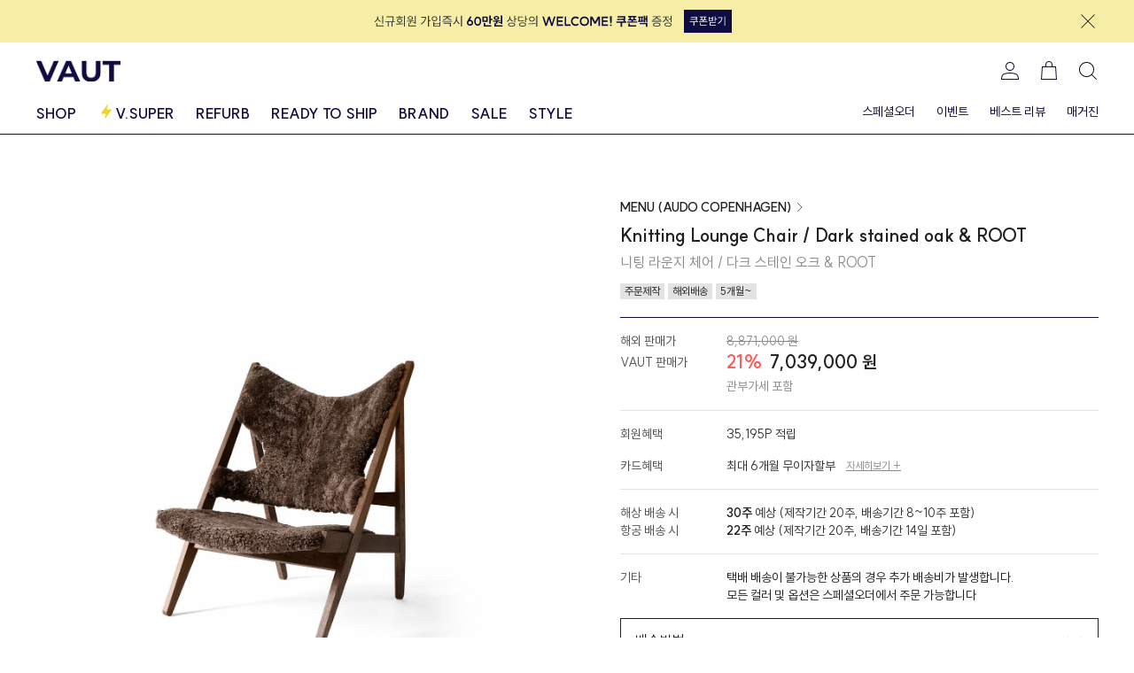

--- FILE ---
content_type: text/html; charset=UTF-8
request_url: https://vaut.co.kr/products/306638
body_size: 213289
content:
<!DOCTYPE html>
<html lang="ko">
    <head>
        <meta charset="UTF-8" />
        <meta http-equiv="X-UA-Compatible" content="IE=edge" />
        <meta
            id="viewport"
            name="viewport"
            content="width=device-width, initial-scale=1.0, maximum-scale=1, user-scalable=no"
        />

        <title>니팅 라운지 체어 / 다크 스테인 오크 &amp; ROOT , MENU (AUDO COPENHAGEN)</title>
        <meta
            name="description"
            content="프리츠한센,USM,루이스폴센,베르판,knoll,까시나,아르떼미데 등 유럽 현지의 프리미엄 홈스타일링 제품을 합리적인 가격에 선보입니다."
        />
        <meta property="og:type" name="og:type" content="website" />
        <meta property="og:title" name="og:title" content="니팅 라운지 체어 / 다크 스테인 오크 &amp; ROOT , MENU (AUDO COPENHAGEN)" />
        <meta
            property="og:description"
            name="og:description"
            content="프리츠한센,USM,루이스폴센,베르판,knoll,까시나,아르떼미데 등 유럽 현지의 프리미엄 홈스타일링 제품을 합리적인 가격에 선보입니다."
        />
        <meta property="og:image" name="og:image" content="https://d1poeoo5rvdiey.cloudfront.net/products/306638/HgaRnQYPtIWkAluKW9Y6QVfyjXE5nUoR4a2KfQEg.png" />
        <meta property="og:url" name="og:url" content="https://vaut.co.kr/products/306638" />

        
        <link
            rel="apple-touch-icon"
            sizes="57x57"
            href="/favicons/apple-icon-57x57.png"
        />
        <link
            rel="apple-touch-icon"
            sizes="60x60"
            href="/favicons/apple-icon-60x60.png"
        />
        <link
            rel="apple-touch-icon"
            sizes="72x72"
            href="/favicons/apple-icon-72x72.png"
        />
        <link
            rel="apple-touch-icon"
            sizes="76x76"
            href="/favicons/apple-icon-76x76.png"
        />
        <link
            rel="apple-touch-icon"
            sizes="114x114"
            href="/favicons/apple-icon-114x114.png"
        />
        <link
            rel="apple-touch-icon"
            sizes="120x120"
            href="/favicons/apple-icon-120x120.png"
        />
        <link
            rel="apple-touch-icon"
            sizes="144x144"
            href="/favicons/apple-icon-144x144.png"
        />
        <link
            rel="apple-touch-icon"
            sizes="152x152"
            href="/favicons/apple-icon-152x152.png"
        />
        <link
            rel="apple-touch-icon"
            sizes="180x180"
            href="/favicons/apple-icon-180x180.png"
        />
        <link
            rel="icon"
            type="image/png"
            sizes="192x192"
            href="/favicons/android-icon-192x192.png"
        />
        <link
            rel="icon"
            type="image/png"
            sizes="32x32"
            href="/favicons/favicon-32x32.png"
        />
        <link
            rel="icon"
            type="image/png"
            sizes="96x96"
            href="/favicons/favicon-96x96.png"
        />
        <link
            rel="icon"
            type="image/png"
            sizes="16x16"
            href="/favicons/favicon-16x16.png"
        />
        <link rel="manifest" href="/favicons/manifest.json" />
        <meta name="msapplication-TileColor" content="#0F0C41" />
        <meta name="msapplication-TileImage" content="/ms-icon-144x144.png" />
        <meta name="theme-color" content="#0F0C41" />

         
        <script>
            window.addEventListener('DOMContentLoaded', function () {
                if (screen.width < 375) {
                    let viewport = document.getElementById('viewport');
                    viewport.setAttribute(
                        'content',
                        'user-scalable=no, width=375, maximum-scale=1'
                    );
                }
            });

            window.addEventListener('resize', function () {
                let viewport = document.getElementById('viewport');

                if (screen.width < 375) {
                    viewport.setAttribute(
                        'content',
                        'width=375, maximum-scale=1, user-scalable=no'
                    );
                } else {
                    viewport.setAttribute(
                        'content',
                        'width=device-width, initial-scale=1.0, maximum-scale=1, user-scalable=no'
                    );
                }
            });
        </script>

                <meta
            name="facebook-domain-verification"
            content="z72dk5lj2vfv13muvb2sh00l356iy4"
        />
        <meta
            name="naver-site-verification"
            content="2084872df04624ceeb93ec77f1ad19bd434fdc5e"
        />
        
        <meta name="csrf-token" content="BQVoiUJAIB61i4LvLxdD9sv5UvgGTFQmvsKs5ML2" />

        
        <link
            href="https://cdn.jsdelivr.net/gh/sunn-us/SUIT/fonts/static/woff2/SUIT.css"
            rel="stylesheet"
        />
        <link rel="stylesheet" href="https://use.typekit.net/hky1qqm.css" />

        <link rel="preconnect" href="https://fonts.googleapis.com" />
        <link rel="preconnect" href="https://fonts.gstatic.com" crossorigin />
        <link
            href="https://fonts.googleapis.com/css2?family=Montserrat:wght@500;700&display=swap"
            rel="stylesheet"
        />

        
        <link href="/css/app.css?id=9772a92317c28c2a1e88" rel="stylesheet" />
        <script src="/js/app.js?id=9dc0ae99e09f0c2a45f3"></script>

        
        <script
            defer
            src="https://unpkg.com/alpinejs@3.2.4/dist/cdn.min.js"
        ></script>

        
        <script
            type="text/javascript"
            src="https://code.jquery.com/jquery-1.12.4.min.js"
        ></script>

        
        <link
            rel="stylesheet"
            href="https://unpkg.com/swiper@6.8.4/swiper-bundle.min.css"
        />
        <script src="https://unpkg.com/swiper@6.8.4/swiper-bundle.min.js"></script>

        
        <script src="https://unpkg.com/sweetalert/dist/sweetalert.min.js"></script>

        
        <script src="https://unpkg.com/@popperjs/core@2"></script>
        <script src="https://unpkg.com/tippy.js@6"></script>

        
        <script src="//t1.daumcdn.net/mapjsapi/bundle/postcode/prod/postcode.v2.js"></script>

        
        <script src="https://nsp.pay.naver.com/sdk/js/naverpay.min.js"></script>

        <script>
            function getCookie(name) {
                const match = document.cookie.match(
                    new RegExp('(^| )' + name + '=([^;]+)')
                );
                return match ? decodeURIComponent(match[2]) : null;
            }

            function generateEventId() {
                return crypto.randomUUID();
            }
        </script>

                <script
            async
            src="https://cdn.onetag.co.kr/0/tcs.js?eid=sl3y9fa7se9esl3y9fa7se"
        ></script>

        <!-- Google tag (gtag.js) -->
        <script
            async
            src="https://www.googletagmanager.com/gtag/js?id=G-7EHB10MB17"
        ></script>
        <script>
            window.dataLayer = window.dataLayer || [];
            function gtag() {
                dataLayer.push(arguments);
            }
            gtag('js', new Date());

            gtag('config', 'G-7EHB10MB17');
        </script>

        
        <script type="text/javascript">
            (function (c, l, a, r, i, t, y) {
                c[a] =
                    c[a] ||
                    function () {
                        (c[a].q = c[a].q || []).push(arguments);
                    };
                t = l.createElement(r);
                t.async = 1;
                t.src = 'https://www.clarity.ms/tag/' + i;
                y = l.getElementsByTagName(r)[0];
                y.parentNode.insertBefore(t, y);
            })(window, document, 'clarity', 'script', 'jxfkgp2du9');
        </script>

        <!-- ADN3.0 Tracker[공통] start -->
        <script
            src="//fin.rainbownine.net/js/across_adn_3.0.1.js"
            type="text/javascript"
        ></script>
        <!-- ADN3.0 Tracker[공통] end -->

        
        <script>
            !(function (f, b, e, v, n, t, s) {
                if (f.fbq) return;
                n = f.fbq = function () {
                    n.callMethod
                        ? n.callMethod.apply(n, arguments)
                        : n.queue.push(arguments);
                };
                if (!f._fbq) f._fbq = n;
                n.push = n;
                n.loaded = !0;
                n.version = '2.0';
                n.queue = [];
                t = b.createElement(e);
                t.async = !0;
                t.src = v;
                s = b.getElementsByTagName(e)[0];
                s.parentNode.insertBefore(t, s);
            })(
                window,
                document,
                'script',
                'https://connect.facebook.net/en_US/fbevents.js'
            );

                        fbq('init', '438362681268138');
            

            const eventId = generateEventId();
            const fbp = getCookie('_fbp');
            const fbc = getCookie('_fbc');

            fbq(
                'track',
                'PageView',
                {},
                {
                    eventID: eventId,
                }
            );

            axios
                .post('/api/meta-pixel/page-view', {
                    event_id: eventId,
                    fbp,
                    fbc,
                })
                .catch((error) => {
                    console.error('Meta event error', error);
                });
        </script>

         <style >[wire\:loading], [wire\:loading\.delay], [wire\:loading\.inline-block], [wire\:loading\.inline], [wire\:loading\.block], [wire\:loading\.flex], [wire\:loading\.table], [wire\:loading\.grid] {display: none;}[wire\:loading\.delay\.shortest], [wire\:loading\.delay\.shorter], [wire\:loading\.delay\.short], [wire\:loading\.delay\.long], [wire\:loading\.delay\.longer], [wire\:loading\.delay\.longest] {display:none;}[wire\:offline] {display: none;}[wire\:dirty]:not(textarea):not(input):not(select) {display: none;}input:-webkit-autofill, select:-webkit-autofill, textarea:-webkit-autofill {animation-duration: 50000s;animation-name: livewireautofill;}@keyframes livewireautofill { from {} }</style>
    </head>

    <body>
        <header
    x-data="headerComponent()"
    class="sticky top-0 left-0 z-40 w-full bg-white"
>
    <div class="w-full border-blue-100 xl:border-b xl:pb-0">
        
        <div id="header-banner" class="relative hidden">
            <div class="h-12 bg-yellow-20">
                <div class="container h-full">
                    <div class="flex h-full items-center">
                        <div class="mx-auto">
                            <a
                                href="https://vaut.co.kr/events/6"
                                class="block"
                            >
                                <div class="flex items-center justify-center">
                                    <img
                                        src="/images/banners/welcome-coupon.svg"
                                        alt="welcome coupon"
                                        class="w-full"
                                    />
                                </div>
                            </a>
                        </div>
                        <div class="ml-2 flex">
                            <button type="button" onclick="closeHeaderBanner()">
                                <svg width="24" height="24" fill="none" xmlns="http://www.w3.org/2000/svg">
    <g clip-path="url(#a)">
        <path
            d="m19.95 4.75-.7-.7L12 11.29 4.75 4.05l-.7.7L11.29 12l-7.24 7.25.7.7L12 12.71l7.25 7.24.7-.7L12.71 12l7.24-7.25Z"
            fill="#212121"
        />
    </g>
    <defs>
        <clipPath id="a"><path fill="#fff" d="M0 0h24v24H0z" /></clipPath>
    </defs>
</svg>
                            </button>
                        </div>
                    </div>
                </div>
            </div>
        </div>

        
        <div class="container hidden xl:block">
            
            <div class="relative mb-1 flex items-center justify-between py-5">
                
                <a href="https://vaut.co.kr" class="flex items-center">
                    <img
                        src="/images/logo.png"
                        alt="logo"
                        width="96"
                        height="24"
                    />
                </a>
                
                <nav class="flex items-center space-x-5">
                                         <a
                        href="https://vaut.co.kr/auth/login"
                        class="fill-blue-100"
                    >
                        <img src="/images/icons/my-on.svg" alt="" />
                    </a>
                                        <div class="relative">
                        <a
                            href="https://vaut.co.kr/carts"
                            class="fill-blue-100"
                        >
                            <svg
    width="24"
    height="24"
    xmlns="http://www.w3.org/2000/svg"
    class="fill-current"
    style="fill: inherit"
>
    <g clip-path="url(#a)">
        <path
            d="M20 7h-3.99V5c0-2.29-1.69-3.95-4.01-3.95S7.99 2.71 7.99 5v2H4L3 22h18L20 7ZM8.99 5c0-1.74 1.24-2.95 3.01-2.95 1.77 0 3.01 1.21 3.01 2.95v2H8.99V5ZM4.07 21l.87-13h14.13l.87 13H4.07Z"
        />
    </g>
    <defs>
        <clipPath id="a"><path fill="#fff" d="M0 0h24v24H0z" /></clipPath>
    </defs>
</svg>
                        </a>
                        <span
                            id="cartBadge"
                            class="absolute top-4 left-4 flex h-3 w-3 items-center justify-center rounded-full bg-yellow-40 text-xxxs text-blue-100"
                        ></span>
                    </div>
                    <button
                        type="button"
                        @click="openSearchModal()"
                        class="fill-blue-100"
                    >
                        <img src="/images/icons/search.svg" alt="" />
                    </button>
                </nav>
            </div>

            <nav class="-mb-px flex justify-between">
                <div class="flex space-x-6">
                    <div class="group">
                        <button
                            type="button"
                            class="pb-3 text-blue-100 hover:text-yellow-60 block text-base font-bold"
                        >
                            SHOP
                        </button>
                        <div
    class="absolute left-0 hidden w-full border-b border-blue-100 bg-white px-10 py-5 group-hover:block"
>
    <div class="container flex w-full justify-between">
        <nav class="flex space-x-8 text-sm">
                        <ul>
                <li class="mb-2">
                    <a
                        href="https://vaut.co.kr/shop/categories/furniture/products"
                        class="hover:text-yellow-60"
                    >
                        <span class="font-bold uppercase"
                            >Furniture</span
                        >
                        <span class="text-gray-50">〉</span>
                    </a>
                </li>
                <ul class="space-y-2">
                                        <li>
                        <a
                            href="https://vaut.co.kr/shop/categories/furniture/products?category2=table"
                            class="hover:text-yellow-60"
                            >테이블</a
                        >
                    </li>
                                        <li>
                        <a
                            href="https://vaut.co.kr/shop/categories/furniture/products?category2=chair"
                            class="hover:text-yellow-60"
                            >의자</a
                        >
                    </li>
                                        <li>
                        <a
                            href="https://vaut.co.kr/shop/categories/furniture/products?category2=sofa"
                            class="hover:text-yellow-60"
                            >소파</a
                        >
                    </li>
                                        <li>
                        <a
                            href="https://vaut.co.kr/shop/categories/furniture/products?category2=stool"
                            class="hover:text-yellow-60"
                            >스툴</a
                        >
                    </li>
                                        <li>
                        <a
                            href="https://vaut.co.kr/shop/categories/furniture/products?category2=storage"
                            class="hover:text-yellow-60"
                            >수납</a
                        >
                    </li>
                                        <li>
                        <a
                            href="https://vaut.co.kr/shop/categories/furniture/products?category2=trolley"
                            class="hover:text-yellow-60"
                            >트롤리</a
                        >
                    </li>
                                        <li>
                        <a
                            href="https://vaut.co.kr/shop/categories/furniture/products?category2=coat-rack"
                            class="hover:text-yellow-60"
                            >행거</a
                        >
                    </li>
                                        <li>
                        <a
                            href="https://vaut.co.kr/shop/categories/furniture/products?category2=bed"
                            class="hover:text-yellow-60"
                            >침대</a
                        >
                    </li>
                                        <li>
                        <a
                            href="https://vaut.co.kr/shop/categories/furniture/products?category2=desk"
                            class="hover:text-yellow-60"
                            >책상</a
                        >
                    </li>
                                        <li>
                        <a
                            href="https://vaut.co.kr/shop/categories/furniture/products?category2=shelf"
                            class="hover:text-yellow-60"
                            >선반</a
                        >
                    </li>
                                        <li>
                        <a
                            href="https://vaut.co.kr/shop/categories/furniture/products?category2=others"
                            class="hover:text-yellow-60"
                            >기타</a
                        >
                    </li>
                                    </ul>
            </ul>
                        <ul>
                <li class="mb-2">
                    <a
                        href="https://vaut.co.kr/shop/categories/lighting/products"
                        class="hover:text-yellow-60"
                    >
                        <span class="font-bold uppercase"
                            >Lighting</span
                        >
                        <span class="text-gray-50">〉</span>
                    </a>
                </li>
                <ul class="space-y-2">
                                        <li>
                        <a
                            href="https://vaut.co.kr/shop/categories/lighting/products?category2=pendant"
                            class="hover:text-yellow-60"
                            >펜던트 조명</a
                        >
                    </li>
                                        <li>
                        <a
                            href="https://vaut.co.kr/shop/categories/lighting/products?category2=table"
                            class="hover:text-yellow-60"
                            >테이블 조명</a
                        >
                    </li>
                                        <li>
                        <a
                            href="https://vaut.co.kr/shop/categories/lighting/products?category2=floor"
                            class="hover:text-yellow-60"
                            >플로어 조명</a
                        >
                    </li>
                                        <li>
                        <a
                            href="https://vaut.co.kr/shop/categories/lighting/products?category2=wall"
                            class="hover:text-yellow-60"
                            >벽 조명</a
                        >
                    </li>
                                        <li>
                        <a
                            href="https://vaut.co.kr/shop/categories/lighting/products?category2=others"
                            class="hover:text-yellow-60"
                            >기타</a
                        >
                    </li>
                                    </ul>
            </ul>
                        <ul>
                <li class="mb-2">
                    <a
                        href="https://vaut.co.kr/shop/categories/kitchen/products"
                        class="hover:text-yellow-60"
                    >
                        <span class="font-bold uppercase"
                            >Kitchen</span
                        >
                        <span class="text-gray-50">〉</span>
                    </a>
                </li>
                <ul class="space-y-2">
                                        <li>
                        <a
                            href="https://vaut.co.kr/shop/categories/kitchen/products?category2=dish"
                            class="hover:text-yellow-60"
                            >그릇</a
                        >
                    </li>
                                        <li>
                        <a
                            href="https://vaut.co.kr/shop/categories/kitchen/products?category2=cup"
                            class="hover:text-yellow-60"
                            >컵</a
                        >
                    </li>
                                        <li>
                        <a
                            href="https://vaut.co.kr/shop/categories/kitchen/products?category2=cutlery"
                            class="hover:text-yellow-60"
                            >커트러리</a
                        >
                    </li>
                                        <li>
                        <a
                            href="https://vaut.co.kr/shop/categories/kitchen/products?category2=cutting-board"
                            class="hover:text-yellow-60"
                            >커팅보드</a
                        >
                    </li>
                                        <li>
                        <a
                            href="https://vaut.co.kr/shop/categories/kitchen/products?category2=pot-jug"
                            class="hover:text-yellow-60"
                            >티팟/저그</a
                        >
                    </li>
                                        <li>
                        <a
                            href="https://vaut.co.kr/shop/categories/kitchen/products?category2=bowl"
                            class="hover:text-yellow-60"
                            >볼</a
                        >
                    </li>
                                        <li>
                        <a
                            href="https://vaut.co.kr/shop/categories/kitchen/products?category2=plate"
                            class="hover:text-yellow-60"
                            >플레이트</a
                        >
                    </li>
                                        <li>
                        <a
                            href="https://vaut.co.kr/shop/categories/kitchen/products?category2=platter-tray"
                            class="hover:text-yellow-60"
                            >플래터/트레이</a
                        >
                    </li>
                                        <li>
                        <a
                            href="https://vaut.co.kr/shop/categories/kitchen/products?category2=stemware"
                            class="hover:text-yellow-60"
                            >스템웨어</a
                        >
                    </li>
                                        <li>
                        <a
                            href="https://vaut.co.kr/shop/categories/kitchen/products?category2=cooking-ware"
                            class="hover:text-yellow-60"
                            >쿠킹웨어</a
                        >
                    </li>
                                        <li>
                        <a
                            href="https://vaut.co.kr/shop/categories/kitchen/products?category2=others"
                            class="hover:text-yellow-60"
                            >기타</a
                        >
                    </li>
                                    </ul>
            </ul>
                        <ul>
                <li class="mb-2">
                    <a
                        href="https://vaut.co.kr/shop/categories/home-office/products"
                        class="hover:text-yellow-60"
                    >
                        <span class="font-bold uppercase"
                            >Home Office</span
                        >
                        <span class="text-gray-50">〉</span>
                    </a>
                </li>
                <ul class="space-y-2">
                                        <li>
                        <a
                            href="https://vaut.co.kr/shop/categories/home-office/products?category2=desk"
                            class="hover:text-yellow-60"
                            >책상</a
                        >
                    </li>
                                        <li>
                        <a
                            href="https://vaut.co.kr/shop/categories/home-office/products?category2=chair"
                            class="hover:text-yellow-60"
                            >의자</a
                        >
                    </li>
                                        <li>
                        <a
                            href="https://vaut.co.kr/shop/categories/home-office/products?category2=shelf"
                            class="hover:text-yellow-60"
                            >선반</a
                        >
                    </li>
                                        <li>
                        <a
                            href="https://vaut.co.kr/shop/categories/home-office/products?category2=stool"
                            class="hover:text-yellow-60"
                            >스툴</a
                        >
                    </li>
                                        <li>
                        <a
                            href="https://vaut.co.kr/shop/categories/home-office/products?category2=others"
                            class="hover:text-yellow-60"
                            >기타</a
                        >
                    </li>
                                    </ul>
            </ul>
                        <ul>
                <li class="mb-2">
                    <a
                        href="https://vaut.co.kr/shop/categories/home-accessory/products"
                        class="hover:text-yellow-60"
                    >
                        <span class="font-bold uppercase"
                            >Home Accessory</span
                        >
                        <span class="text-gray-50">〉</span>
                    </a>
                </li>
                <ul class="space-y-2">
                                        <li>
                        <a
                            href="https://vaut.co.kr/shop/categories/home-accessory/products?category2=mirror"
                            class="hover:text-yellow-60"
                            >거울</a
                        >
                    </li>
                                        <li>
                        <a
                            href="https://vaut.co.kr/shop/categories/home-accessory/products?category2=clock"
                            class="hover:text-yellow-60"
                            >시계</a
                        >
                    </li>
                                        <li>
                        <a
                            href="https://vaut.co.kr/shop/categories/home-accessory/products?category2=textile"
                            class="hover:text-yellow-60"
                            >패브릭</a
                        >
                    </li>
                                        <li>
                        <a
                            href="https://vaut.co.kr/shop/categories/home-accessory/products?category2=vase"
                            class="hover:text-yellow-60"
                            >꽃병</a
                        >
                    </li>
                                        <li>
                        <a
                            href="https://vaut.co.kr/shop/categories/home-accessory/products?category2=carpet"
                            class="hover:text-yellow-60"
                            >카펫</a
                        >
                    </li>
                                        <li>
                        <a
                            href="https://vaut.co.kr/shop/categories/home-accessory/products?category2=others"
                            class="hover:text-yellow-60"
                            >기타</a
                        >
                    </li>
                                    </ul>
            </ul>
                        <ul>
                <li class="mb-2">
                    <a
                        href="https://vaut.co.kr/shop/categories/outdoor/products"
                        class="hover:text-yellow-60"
                    >
                        <span class="font-bold uppercase"
                            >Outdoor</span
                        >
                        <span class="text-gray-50">〉</span>
                    </a>
                </li>
                <ul class="space-y-2">
                                        <li>
                        <a
                            href="https://vaut.co.kr/shop/categories/outdoor/products?category2=table"
                            class="hover:text-yellow-60"
                            >테이블</a
                        >
                    </li>
                                        <li>
                        <a
                            href="https://vaut.co.kr/shop/categories/outdoor/products?category2=chair"
                            class="hover:text-yellow-60"
                            >의자</a
                        >
                    </li>
                                        <li>
                        <a
                            href="https://vaut.co.kr/shop/categories/outdoor/products?category2=stool"
                            class="hover:text-yellow-60"
                            >스툴</a
                        >
                    </li>
                                        <li>
                        <a
                            href="https://vaut.co.kr/shop/categories/outdoor/products?category2=storage"
                            class="hover:text-yellow-60"
                            >수납</a
                        >
                    </li>
                                        <li>
                        <a
                            href="https://vaut.co.kr/shop/categories/outdoor/products?category2=sofa"
                            class="hover:text-yellow-60"
                            >소파</a
                        >
                    </li>
                                        <li>
                        <a
                            href="https://vaut.co.kr/shop/categories/outdoor/products?category2=lighting"
                            class="hover:text-yellow-60"
                            >조명</a
                        >
                    </li>
                                        <li>
                        <a
                            href="https://vaut.co.kr/shop/categories/outdoor/products?category2=others"
                            class="hover:text-yellow-60"
                            >기타</a
                        >
                    </li>
                                    </ul>
            </ul>
                    </nav>
        <div class="w-full xl:w-96">
    <h3 class="text-sm font-bold">BEST BRANDS</h3>
    <div class="mt-3 grid grid-cols-2 gap-2">
                <a
            href="https://vaut.co.kr/brands/carl-hansen-son"
            class="flex h-15 w-full items-center justify-center bg-gray-50"
            style="
                background-image: url('https://d1poeoo5rvdiey.cloudfront.net/brands/carl-hansen-son/TkwPPuVJ61rtWw7iuQxcx8NGYu2k4ySyDKVQjiu5.jpg');
                background-size: cover;
            "
        >
            <span class="text-sm font-bold uppercase text-white"
                >CARL HANSEN &amp; SON</span
            >
        </a>
                <a
            href="https://vaut.co.kr/brands/fritz-hansen"
            class="flex h-15 w-full items-center justify-center bg-gray-50"
            style="
                background-image: url('https://d1poeoo5rvdiey.cloudfront.net/brands/fritz-hansen/gcYbHreRhZSJwLQE9ITrlFUICuOoc64OSxJ2xRIR.jpg');
                background-size: cover;
            "
        >
            <span class="text-sm font-bold uppercase text-white"
                >FRITZ HANSEN</span
            >
        </a>
                <a
            href="https://vaut.co.kr/brands/knoll"
            class="flex h-15 w-full items-center justify-center bg-gray-50"
            style="
                background-image: url('https://d1poeoo5rvdiey.cloudfront.net/brands/knoll/Mtr7USBFAhFvTwWiD24eJha1uojEIcZ3iiUGI1V8.jpg');
                background-size: cover;
            "
        >
            <span class="text-sm font-bold uppercase text-white"
                >KNOLL</span
            >
        </a>
                <a
            href="https://vaut.co.kr/brands/vitra"
            class="flex h-15 w-full items-center justify-center bg-gray-50"
            style="
                background-image: url('https://d1poeoo5rvdiey.cloudfront.net/brands/vitra/ZKMMX0QSqlsVQ21heCj7lTqsFS8M0hx2xzmRdyEM.jpg');
                background-size: cover;
            "
        >
            <span class="text-sm font-bold uppercase text-white"
                >VITRA</span
            >
        </a>
                <a
            href="https://vaut.co.kr/brands/louis-poulsen"
            class="flex h-15 w-full items-center justify-center bg-gray-50"
            style="
                background-image: url('https://d1poeoo5rvdiey.cloudfront.net/brands/louis-poulsen/tObD1FmrLtnp8VeO6oo6aOxGScejX8BQ3VNg5Y54.jpg');
                background-size: cover;
            "
        >
            <span class="text-sm font-bold uppercase text-white"
                >LOUIS POULSEN</span
            >
        </a>
                <a
            href="https://vaut.co.kr/brands/verpan"
            class="flex h-15 w-full items-center justify-center bg-gray-50"
            style="
                background-image: url('https://d1poeoo5rvdiey.cloudfront.net/brands/verpan/8E4a8o9eedybFhmNJUjVJKUvJ7v27szLJhRddVES.jpg');
                background-size: cover;
            "
        >
            <span class="text-sm font-bold uppercase text-white"
                >VERPAN</span
            >
        </a>
                <a
            href="https://vaut.co.kr/brands/kartell"
            class="flex h-15 w-full items-center justify-center bg-gray-50"
            style="
                background-image: url('https://d1poeoo5rvdiey.cloudfront.net/brands/kartell/aqaQNO8HEfWHa74qp5JrlIZ4rnpTXtSsH8WJGKC7.jpg');
                background-size: cover;
            "
        >
            <span class="text-sm font-bold uppercase text-white"
                >KARTELL</span
            >
        </a>
                <a
            href="https://vaut.co.kr/brands/cassina"
            class="flex h-15 w-full items-center justify-center bg-gray-50"
            style="
                background-image: url('https://d1poeoo5rvdiey.cloudfront.net/brands/cassina/wfEfG7GhaElCamYniZoG9wr4BV6PURTEnPK2Quov.jpg');
                background-size: cover;
            "
        >
            <span class="text-sm font-bold uppercase text-white"
                >CASSINA</span
            >
        </a>
                <a
            href="https://vaut.co.kr/brands/ginori-1735"
            class="flex h-15 w-full items-center justify-center bg-gray-50"
            style="
                background-image: url('https://d1poeoo5rvdiey.cloudfront.net/brands/ginori-1735/ktp6pfkMRXsKlqVQbqiYlzd4OF917xF2MAP0gjVf.jpg');
                background-size: cover;
            "
        >
            <span class="text-sm font-bold uppercase text-white"
                >GINORI 1735</span
            >
        </a>
                <a
            href="https://vaut.co.kr/brands/bb-italia"
            class="flex h-15 w-full items-center justify-center bg-gray-50"
            style="
                background-image: url('https://d1poeoo5rvdiey.cloudfront.net/brands/bb-italia/EwwV68mAWHHPc4twPJHQGBIXbab4F2cLJCaVr6f0.jpg');
                background-size: cover;
            "
        >
            <span class="text-sm font-bold uppercase text-white"
                >B&amp;B Italia</span
            >
        </a>
            </div>
</div>
    </div>
</div>
                    </div>
                    <a
                        href="https://vaut.co.kr/super"
                        class="pb-3 text-blue-100 hover:text-yellow-60 flex text-base font-bold"
                    >
                        <svg width="20" height="20" fill="none" xmlns="http://www.w3.org/2000/svg">
    <g clip-path="url(#a)">
        <path
            d="M16.55 7.425h-5.942L12.167.833 3.45 12.575h5.942l-1.559 6.592L16.55 7.425Z"
            fill="#EAD830"
        />
    </g>
    <defs>
        <clipPath id="a"><path fill="#fff" d="M0 0h20v20H0z" /></clipPath>
    </defs>
</svg>
                        <span style="color: inherit">V.SUPER</span></a
                    >
                    <a
                        href="https://vaut.co.kr/refurb"
                        class="pb-3 text-blue-100 hover:text-yellow-60 block text-base font-bold"
                        >REFURB</a
                    >
                    <a
                        href="https://vaut.co.kr/ready-to-ship"
                        class="pb-3 text-blue-100 hover:text-yellow-60 block text-base font-bold"
                        >READY TO SHIP</a
                    >
                    <a
                        href="https://vaut.co.kr/brands"
                        class="pb-3 text-blue-100 hover:text-yellow-60 block text-base font-bold"
                        >BRAND</a
                    >
                    <a
                        href="https://vaut.co.kr/events/products"
                        class="pb-3 text-blue-100 hover:text-yellow-60 block text-base font-bold"
                        >SALE</a
                    >
                    <a
                        href="https://vaut.co.kr/styles"
                        class="pb-3 text-blue-100 hover:text-yellow-60 block text-base font-bold"
                        >STYLE</a
                    >
                </div>
                <div class="flex space-x-6">
                    <a
                        href="https://vaut.co.kr/special-orders/create"
                        class="pb-3 text-blue-100 hover:text-yellow-60 hover:font-bold block text-sm"
                        >스페셜오더</a
                    >
                    <a
                        href="https://vaut.co.kr/events"
                        class="pb-3 text-blue-100 hover:text-yellow-60 hover:font-bold block text-sm"
                        >이벤트</a
                    >
                    <a
                        href="https://vaut.co.kr/reviews"
                        class="pb-3 text-blue-100 hover:text-yellow-60 hover:font-bold block text-sm"
                        >베스트 리뷰</a
                    >
                    <a
                        href="https://vaut.co.kr/magazines"
                        class="pb-3 text-blue-100 hover:text-yellow-60 hover:font-bold block text-sm"
                        >매거진</a
                    >
                </div>
            </nav>
        </div>

         <div class="border-b border-blue-100 xl:hidden">
    <div class="relative flex h-12 items-center justify-center">
        <div class="absolute left-4 top-0 flex h-12 items-center">
            <button
                type="button"
                onclick="history.back()"
                class="fill-blue-100"
            >
                <svg
    width="24"
    height="24"
    xmlns="http://www.w3.org/2000/svg"
    class="fill-current"
    style="fill: inherit"
>
    <g clip-path="url(#a)">
        <path
            d="M22 11.5H3.91l7.99-7.99-.71-.7L2 12l9.19 9.19.71-.7-7.99-7.99H22v-1Z"
        />
    </g>
    <defs>
        <clipPath id="a">
            <path fill="#fff" d="M0 0h24v24H0z" />
        </clipPath>
    </defs>
</svg>
            </button>
        </div>

        <nav class="absolute top-0 right-4 flex h-12 items-center space-x-5">
            <a href="https://vaut.co.kr"><img src="/images/icons/home-on.svg" alt="" />
</a>
            <button
                type="button"
                @click="openSearchModal()"
                class="fill-blue-100"
            >
                <img src="/images/icons/search.svg" alt="" />
            </button>
            <div class="relative">
                <a href="https://vaut.co.kr/carts" class="fill-blue-100"
                    ><svg
    width="24"
    height="24"
    xmlns="http://www.w3.org/2000/svg"
    class="fill-current"
    style="fill: inherit"
>
    <g clip-path="url(#a)">
        <path
            d="M20 7h-3.99V5c0-2.29-1.69-3.95-4.01-3.95S7.99 2.71 7.99 5v2H4L3 22h18L20 7ZM8.99 5c0-1.74 1.24-2.95 3.01-2.95 1.77 0 3.01 1.21 3.01 2.95v2H8.99V5ZM4.07 21l.87-13h14.13l.87 13H4.07Z"
        />
    </g>
    <defs>
        <clipPath id="a"><path fill="#fff" d="M0 0h24v24H0z" /></clipPath>
    </defs>
</svg>
</a>
                <span
                    id="mobileCartBadge"
                    class="absolute top-4 left-4 flex h-3 w-3 items-center justify-center rounded-full bg-yellow-40 text-xxxs text-blue-100"
                ></span>
            </div>
        </nav>
    </div>
</div>
     </div>

    <div
    class="fixed inset-0 z-50 hidden xl:static"
    :class="{ 'hidden': !showSearchModal, 'block': showSearchModal }"
>
    <div
        @click="showSearchModal = false"
        class="fixed inset-0 bg-black bg-opacity-50 transition-opacity"
    ></div>

    <div
        class="fixed top-0 left-0 z-40 hidden h-full w-full bg-white xl:right-0 xl:left-auto xl:max-w-3xl"
        :class="{ 'hidden': !showSearchModal, 'block': showSearchModal }"
    >
        
        <button
            type="button"
            @click="showSearchModal = false"
            class="absolute top-12 right-12 hidden xl:block"
        >
            <svg
    width="40"
    height="40"
    viewBox="0 0 40 40"
    fill="none"
    xmlns="http://www.w3.org/2000/svg"
>
    <g clip-path="url(#clip0_407_24120)">
        <path
            d="M33.25 7.91667L32.0833 6.75L20 18.8167L7.91667 6.75L6.75 7.91667L18.8167 20L6.75 32.0833L7.91667 33.25L20 21.1833L32.0833 33.25L33.25 32.0833L21.1833 20L33.25 7.91667Z"
            fill="#212121"
        />
    </g>
    <defs>
        <clipPath id="clip0_407_24120">
            <rect width="40" height="40" fill="white" />
        </clipPath>
    </defs>
</svg>
        </button>

        <div class="xl:px-30 xl:pt-40">
            
            <div class="flex items-center">
                <div class="relative w-full">
                    <div
                        class="absolute top-3 left-4 flex flex-none items-center xl:hidden"
                    >
                        <button type="button" @click="showSearchModal = false">
                            <svg
    width="24"
    height="24"
    xmlns="http://www.w3.org/2000/svg"
    class="fill-current"
    style="fill: inherit"
>
    <g clip-path="url(#a)">
        <path
            d="M22 11.5H3.91l7.99-7.99-.71-.7L2 12l9.19 9.19.71-.7-7.99-7.99H22v-1Z"
        />
    </g>
    <defs>
        <clipPath id="a">
            <path fill="#fff" d="M0 0h24v24H0z" />
        </clipPath>
    </defs>
</svg>
                        </button>
                    </div>

                    <input
                        type="text"
                        x-ref="keyword"
                        x-model="keyword"
                        @keyup.enter="searchKeyword(keyword)"
                        class="w-full border border-t-0 border-l-0 border-r-0 border-gray-30 bg-white py-3 pl-14 pr-20 text-base placeholder:text-gray-40 focus:border-blue-100 focus:outline-none focus:ring-0 xl:border-b-2 xl:border-blue-100 xl:pl-0 xl:text-2xl"
                        placeholder="검색어를 입력해 주세요"
                    />

                    <template x-if="keyword.length > 0">
                        <button
                            type="button"
                            @click="clearKeyword()"
                            class="absolute top-2.5 right-12 z-10 scale-66 xl:top-3.5 xl:scale-100"
                        >
                            <svg width="32" height="32" fill="none" xmlns="http://www.w3.org/2000/svg">
    <circle r="16" transform="matrix(1 0 0 -1 16 16)" fill="#ACACAC" />
    <g clip-path="url(#a)">
        <path
            d="m23.95 8.75-.7-.7L16 15.29 8.75 8.05l-.7.7L15.29 16l-7.24 7.25.7.7L16 16.71l7.25 7.24.7-.7L16.71 16l7.24-7.25Z"
            fill="#fff"
        />
    </g>
    <defs>
        <clipPath id="a">
            <path fill="#fff" transform="translate(4 4)" d="M0 0h24v24H0z" />
        </clipPath>
    </defs>
</svg>
                        </button>
                    </template>
                    <button
                        type="button"
                        @click="searchKeyword(keyword)"
                        class="absolute top-2 right-3 z-10 scale-66 xl:right-1 xl:top-3 xl:scale-100"
                    >
                        <svg
    width="36"
    height="36"
    viewBox="0 0 36 36"
    fill="none"
    xmlns="http://www.w3.org/2000/svg"
>
    <g clip-path="url(#clip0_407_23128)">
        <path
            d="M33 31.95L25.26 24.21C27.27 21.96 28.485 19.005 28.485 15.75C28.5 8.715 22.785 3 15.75 3C8.715 3 3 8.715 3 15.75C3 22.785 8.715 28.5 15.75 28.5C19.005 28.5 21.96 27.27 24.21 25.275L31.95 33L33 31.95ZM4.5 15.75C4.5 9.54 9.54 4.5 15.75 4.5C21.96 4.5 27 9.54 27 15.75C27 21.96 21.96 27 15.75 27C9.54 27 4.5 21.96 4.5 15.75Z"
            fill="#212121"
        />
    </g>
    <defs>
        <clipPath id="clip0_407_23128">
            <rect width="36" height="36" fill="white" />
        </clipPath>
    </defs>
</svg>
                    </button>
                </div>
            </div>

            
            <div class="mt-5 px-5 xl:mt-12 xl:grid xl:grid-cols-2 xl:px-0">
                
                <div class="mb-12">
                    <div
                        class="mb-4 flex items-center justify-between xl:justify-start"
                    >
                        <h3 class="text-lg font-bold">최근 검색어</h3>
                        <template x-if="recentlyKeywords.length">
                            <button
                                type="button"
                                @click="deleteAllRecentlyKeywords()"
                                class="ml-3 text-sm text-gray-50 xl:text-base"
                            >
                                모두 지우기
                            </button>
                        </template>
                    </div>
                    <div>
                        <template x-if="!recentlyKeywords.length">
                            <p class="text-base text-gray-50">
                                최근 검색어가 없습니다
                            </p>
                        </template>

                        <ul>
                            <template
                                x-for="recentlyKeyword in recentlyKeywords"
                            >
                                <li
                                    class="mb-3 flex cursor-pointer items-center justify-between xl:justify-start"
                                >
                                    <button
                                        x-text="recentlyKeyword.name"
                                        @click="searchKeyword(recentlyKeyword.name)"
                                        class="text-left text-base"
                                    ></button>
                                    <button
                                        type="button"
                                        @click="deleteRecentlyKeyword(recentlyKeyword.id)"
                                        class="ml-2.5 hidden xl:block"
                                    >
                                        <svg width="14" height="14" fill="none" xmlns="http://www.w3.org/2000/svg">
    <path
        d="m13.625.958-.583-.583L7 6.408.958.375.375.958 6.408 7 .375 13.042l.583.583L7 7.592l6.042 6.033.583-.583L7.592 7 13.625.958Z"
        fill="#8C8C8C"
    />
</svg>
                                    </button>
                                    <button
                                        type="button"
                                        @click="deleteRecentlyKeyword(recentlyKeyword.id)"
                                        class="xl:hidden"
                                    >
                                        <svg width="20" height="20" fill="none" xmlns="http://www.w3.org/2000/svg">
    <circle r="10" transform="matrix(1 0 0 -1 10 10)" fill="#E3E3E3" />
    <path
        d="m14.415 5.972-.388-.389-4.028 4.023L5.97 5.583l-.389.39L9.604 10l-4.022 4.028.389.389 4.028-4.023 4.027 4.023.39-.39L10.392 10l4.022-4.028Z"
        fill="#8C8C8C"
    />
</svg>
                                    </button>
                                </li>
                            </template>
                        </ul>
                    </div>
                </div>
                
                <div>
                    <h3 class="mb-4 text-lg font-bold">인기 검색어</h3>
                    <ol class="grid grid-cols-2 xl:block">
                        <div>
                            <template
                                x-for="(bestKeyword1, index) in bestKeywords1"
                            >
                                <li class="mb-3 flex items-center">
                                    <span
                                        x-text="parseInt(index) + 1"
                                        class="w-4 text-base font-bold"
                                    ></span>
                                    <button
                                        x-text="bestKeyword1.name"
                                        @click="searchKeyword(bestKeyword1.name)"
                                        class="pl-3 text-base uppercase"
                                    ></button>
                                </li>
                            </template>
                        </div>
                        <div>
                            <template
                                x-for="(bestKeyword2, index) in bestKeywords2"
                            >
                                <li class="mb-3 flex items-center">
                                    <span
                                        x-text="parseInt(index) + 1"
                                        class="w-4 text-base font-bold"
                                    ></span>
                                    <button
                                        x-text="bestKeyword2.name"
                                        @click="searchKeyword(bestKeyword2.name)"
                                        class="pl-3 text-base uppercase"
                                    ></button>
                                </li>
                            </template>
                        </div>
                    </ol>
                </div>
            </div>
        </div>
    </div>
</div>
 
</header>

<script>
    function headerComponent() {
        return {
            showMyModal: false,
            keyword: '',
            showSearchModal: false,
            recentlyKeywords: [],
            bestKeywords1: [],
            bestKeywords2: [],
            openSearchModal() {
                axios.get('/search-keywords')
                    .then((res) => {
                        this.recentlyKeywords = res.data.recentlyKeywords
                        this.bestKeywords1 = res.data.bestKeywords1
                        this.bestKeywords2 = res.data.bestKeywords2
                    }).catch((err) => {
                    console.log(err)
                })

                this.showSearchModal = true
            },
            deleteRecentlyKeyword(id) {
                axios.delete(`/search-keywords/${id}`)
                    .then((res) => {
                        this.recentlyKeywords = res.data.recentlyKeywords
                    }).catch((err) => {
                    console.log(err)
                })
            },
            deleteAllRecentlyKeywords() {
                axios.delete('/search-keywords/all')
                    .then((res) => {
                        this.recentlyKeywords = []
                    }).catch((err) => {
                    console.log(err)
                })
            },
            clearKeyword() {
                this.keyword = ''

                this.$refs.keyword.focus()
            },
            searchKeyword(keyword) {
                if (keyword.length < 1) {
                    swal({
                        title: '검색어를 확인해 주세요',
                        text: '검색어는 1글자 이상 입력해 주세요',
                        buttons: {
                            confirm: {
                                text: '확인',
                            }
                        }
                    });

                    return;
                }

                if (keyword.length > 250) {
                    swal({
                        title: '검색어를 확인해 주세요',
                        text: '검색어는 최대 250글자입니다',
                        buttons: {
                            confirm: {
                                text: '확인',
                            }
                        }
                    });

                    return;
                }

                location.href = 'https://vaut.co.kr/search/products?keyword=' + keyword
            }
        }
    }
</script>

    <main
        x-data="{ mobileOptionSelectOpen: false, shownOptionSelect: '', showMobileOption: false, selectedTab: 0, showCardInfoModal: false, selectedEtcInfo1: false, selectedEtcInfo2: false, selectedEtcInfo3: false }"
        class="pb-14 xl:mt-18 xl:pb-24"
    >
        <div
            class="border-b-12 border-gray-10 pb-4 xl:border-b xl:border-blue-100 xl:pb-6"
        >
            
            <div class="container">
                <div class="xl:grid xl:grid-cols-2">
                    
                    <div class="-mx-5 w-screen xl:mx-0 xl:w-full">
                        <div class="swiper-container product-swiper">
                            <ul class="swiper-wrapper">
                                <!-- prettier-ignore -->
                                <li class="swiper-slide">
                                    <div class="aspect-w-1 aspect-h-1">
                                        <img
                                            src="https://d1poeoo5rvdiey.cloudfront.net/products/306638/Q3QMINSqMdoTNKksb8i3DzsSa3mmWESai10bmrSb.jpg"
                                            alt="product image"
                                            class="object-contain"
                                        />
                                    </div>
                                    <div class="absolute top-4 right-4 flex space-x-2">
                                                                                                                    </div>
                                </li>
                                                                <li class="swiper-slide">
                                    <div class="aspect-w-1 aspect-h-1">
                                        <img
                                            src="https://d1poeoo5rvdiey.cloudfront.net/products/306638/U1Sbw9MGF3S0tHARdNaUyl1LuBtObuRmSES2UlpA.jpg"
                                            alt="product image"
                                            class="object-contain xl:rounded-sm"
                                        />
                                    </div>
                                </li>
                                                                <li class="swiper-slide">
                                    <div class="aspect-w-1 aspect-h-1">
                                        <img
                                            src="https://d1poeoo5rvdiey.cloudfront.net/products/306638/1siiOGTyBsJctR4OFyKS6yvalY5ZScUbW8Q3qBRe.jpg"
                                            alt="product image"
                                            class="object-contain xl:rounded-sm"
                                        />
                                    </div>
                                </li>
                                                            </ul>

                            <div
                                class="swiper-scrollbar-wrapper -translate-x-1/2 transform xl:hidden"
                            >
                                <div class="swiper-scrollbar"></div>
                            </div>
                        </div>

                        <div
                            class="swiper-container thumbnail-swiper relative mt-3 hidden xl:block"
                        >
                            <ul class="swiper-wrapper">
                                <li class="swiper-slide">
                                    <div class="aspect-w-1 aspect-h-1">
                                        <img
                                            src="https://d1poeoo5rvdiey.cloudfront.net/products/306638/Q3QMINSqMdoTNKksb8i3DzsSa3mmWESai10bmrSb.jpg"
                                            alt="product image"
                                            class="rounded-sm object-contain"
                                        />
                                    </div>
                                </li>
                                                                <li class="swiper-slide">
                                    <div class="aspect-w-1 aspect-h-1">
                                        <img
                                            src="https://d1poeoo5rvdiey.cloudfront.net/products/306638/U1Sbw9MGF3S0tHARdNaUyl1LuBtObuRmSES2UlpA.jpg"
                                            alt="product image"
                                            class="rounded-sm object-contain"
                                        />
                                    </div>
                                </li>
                                                                <li class="swiper-slide">
                                    <div class="aspect-w-1 aspect-h-1">
                                        <img
                                            src="https://d1poeoo5rvdiey.cloudfront.net/products/306638/1siiOGTyBsJctR4OFyKS6yvalY5ZScUbW8Q3qBRe.jpg"
                                            alt="product image"
                                            class="rounded-sm object-contain"
                                        />
                                    </div>
                                </li>
                                                            </ul>

                            <div class="thumbnail-swiper-button-prev"></div>
                            <div class="thumbnail-swiper-button-next"></div>
                        </div>
                    </div>

                    <form wire:id="otXq5iXDPrIIkKY4TslC" wire:initial-data="{&quot;fingerprint&quot;:{&quot;id&quot;:&quot;otXq5iXDPrIIkKY4TslC&quot;,&quot;name&quot;:&quot;products.product-detail&quot;,&quot;locale&quot;:&quot;ko&quot;,&quot;path&quot;:&quot;products\/306638&quot;,&quot;method&quot;:&quot;GET&quot;},&quot;effects&quot;:{&quot;listeners&quot;:[]},&quot;serverMemo&quot;:{&quot;children&quot;:[],&quot;errors&quot;:[],&quot;htmlHash&quot;:&quot;2a024dba&quot;,&quot;data&quot;:{&quot;product&quot;:[],&quot;categoryIds&quot;:[1],&quot;options&quot;:[],&quot;brand&quot;:[],&quot;groupProducts&quot;:[],&quot;shippingOptions&quot;:[{&quot;type&quot;:&quot;\ud574\uc0c1&quot;,&quot;period&quot;:10,&quot;period_text&quot;:&quot;8~10\uc8fc&quot;,&quot;shipping_fee&quot;:276000},{&quot;type&quot;:&quot;\ud56d\uacf5&quot;,&quot;period&quot;:2,&quot;period_text&quot;:&quot;14\uc77c&quot;,&quot;shipping_fee&quot;:619000}],&quot;isLiked&quot;:false,&quot;items&quot;:[],&quot;selectedOptions&quot;:[],&quot;selectedShipping&quot;:[],&quot;quantity&quot;:0,&quot;totalPrice&quot;:0,&quot;totalOgSalePrice&quot;:0,&quot;totalSalePrice&quot;:0,&quot;totalShippingFee&quot;:0,&quot;totalFinalShippingFee&quot;:0,&quot;total&quot;:0,&quot;showMobileOption&quot;:false,&quot;membership&quot;:null,&quot;membershipDiscount&quot;:0,&quot;membershipSuperDiscount&quot;:0,&quot;firstCategory&quot;:&quot;Furniture&quot;,&quot;firstCategory2&quot;:&quot;Chair&quot;},&quot;dataMeta&quot;:{&quot;models&quot;:{&quot;product&quot;:{&quot;class&quot;:&quot;App\\Models\\Product&quot;,&quot;id&quot;:306638,&quot;relations&quot;:[&quot;categoryIds&quot;,&quot;categoryIds.category&quot;,&quot;categoryIds.category2&quot;,&quot;images&quot;,&quot;productGroup&quot;,&quot;brand&quot;,&quot;styleImageTags&quot;,&quot;options&quot;],&quot;connection&quot;:&quot;mysql&quot;},&quot;brand&quot;:{&quot;class&quot;:&quot;App\\Models\\Brand&quot;,&quot;id&quot;:231,&quot;relations&quot;:[],&quot;connection&quot;:&quot;mysql&quot;}},&quot;collections&quot;:[&quot;categoryIds&quot;],&quot;modelCollections&quot;:{&quot;options&quot;:{&quot;class&quot;:null,&quot;id&quot;:[],&quot;relations&quot;:[],&quot;connection&quot;:null}}},&quot;checksum&quot;:&quot;e9a6976ac0f2fda8e13a698da817c0b05eeffe5ce239666e63e2a9af5557995d&quot;}}" wire:submit.prevent="submit">
    
    <div class="mt-5 flex w-full flex-col xl:mt-0 xl:pl-15">
        
        <div class="border-b border-gray-30 pb-4 xl:border-blue-100">
            <a
                href="https://vaut.co.kr/brands/menu"
                class="flex items-center text-xs font-bold uppercase xl:text-sm"
            >
                <span class="mr-0.5">MENU (AUDO COPENHAGEN)</span>
                <svg width="12" height="12" fill="none" xmlns="http://www.w3.org/2000/svg">
    <g clip-path="url(#a)">
        <path
            d="M4.355 11 4 10.645 8.645 6 4 1.355 4.355 1l5 5-5 5Z"
            fill="#212121"
        />
    </g>
    <defs>
        <clipPath id="a"><path fill="#fff" d="M0 0h12v12H0z" /></clipPath>
    </defs>
</svg>
            </a>
            <h2 class="mt-2 text-base font-bold xl:text-xl">
                Knitting Lounge Chair / Dark stained oak &amp; ROOT 
            </h2>
            <h3 class="mt-1 text-sm text-gray-50 xl:text-base">
                니팅 라운지 체어 / 다크 스테인 오크 &amp; ROOT 
            </h3>

            <!-- prettier-ignore-->
            <div class="mt-2 flex flex-wrap xl:mt-3">
                                    
                    
                                            <span
    class="mr-1 mb-1 border border-gray-30 bg-gray-30 px-1 text-xxs xl:text-xs"
    >주문제작</span
>
                        <span
    class="mr-1 mb-1 border border-gray-30 bg-gray-30 px-1 text-xxs xl:text-xs"
    >해외배송</span
>
                        <span
    class="mr-1 mb-1 border border-gray-30 bg-gray-30 px-1 text-xxs xl:text-xs"
    >5개월~</span
>
                                                </div>
        </div>

        
        <!-- prettier-ignore-->
        <div
            class="flex flex-col gap-y-3 border-b border-gray-30 py-4 xl:gap-y-4"
        >
            
                            <div class="order-2 flex items-center xl:order-1">
                    <span class="w-28 text-sm text-gray-70 xl:w-30"
                        >해외 판매가</span
                    >
                    <span class="text-sm text-gray-50 line-through">
                        8,871,000 원
                    </span>
                </div>

                                    <div class="order-1 xl:order-3">
                                                    <div>
                                <div class="flex items-center">
                                <span
                                    class="w-28 flex-none text-sm text-gray-70 xl:w-30"
                                >
                                    VAUT 판매가
                                </span>
                                    <div
                                        class="text:base flex w-full items-center font-bold xl:text-xl"
                                    >
                                        <div class="flex items-center">
                                                                                            <span class="mr-1.5 text-red-50 xl:mr-2"
                                                >21%</span
                                                >
                                                                                        <span>
                                            7,039,000 원
                                        </span>
                                        </div>
                                    </div>
                                </div>

                                <div class="pl-28 xl:pl-30">
                                    <span class="text-xs text-gray-50 xl:text-sm"
                                    >관부가세 포함</span
                                    >
                                </div>
                            </div>
                                            </div>
                                    </div>

        
        <div class="border-b border-gray-30 py-4">
                        <div class="mb-3 flex items-center xl:mb-4">
                <span class="w-28 text-sm text-gray-70 xl:w-30">
                    회원혜택
                </span>
                <span class="text-sm text-gray-80"
                    >35,195P
                    적립</span
                >
            </div>
                        <div class="flex items-center">
                <span class="w-28 text-sm text-gray-70 xl:w-30">카드혜택</span>
                <div class="flex items-center">
                    <span class="text-sm text-gray-80"
                        >최대 6개월 무이자할부</span
                    >
                    <button
                        type="button"
                        @click="showCardInfoModal = true"
                        class="focus:border-primary focus:ring-primary ml-3 text-xxs text-gray-50 underline xl:text-xs"
                    >
                        자세히보기 +
                    </button>
                </div>
            </div>
        </div>

                 <div
            class="flex flex-col gap-y-3 border-b border-gray-30 py-4 xl:gap-y-4"
        >
                         <div class="flex">
                <span class="w-28 text-sm text-gray-70 xl:w-30"
                    >해상 배송
                    시</span
                >
                <div class="text-sm text-gray-80">
                    <strong
                        >30주</strong
                    >
                    예상 (제작기간 20주,
                    배송기간 8~10주 포함)
                </div>
            </div>
                        <div class="flex">
                <span class="w-28 text-sm text-gray-70 xl:w-30"
                    >항공 배송
                    시</span
                >
                <div class="text-sm text-gray-80">
                    <strong
                        >22주</strong
                    >
                    예상 (제작기간 20주,
                    배송기간 14일 포함)
                </div>
            </div>
                     </div>
                <div class="py-4">
            <div class="flex">
                <span class="w-28 text-sm text-gray-70 xl:w-30">기타</span>
                <div class="flex flex-col text-sm text-gray-80">
                    <span
                        >택배 배송이 불가능한 상품의 경우 추가 배송비가
                        발생합니다.</span
                    >
                    <span
                        > 모든 컬러 및 옵션은 스페셜오더에서 주문 가능합니다
                        </span
                    >
                </div>
            </div>
        </div>

         
        <div
            class="fixed top-0 left-0 hidden h-full w-full bg-black bg-opacity-30 xl:hidden"
            :class="{ 'hidden': !showMobileOption, 'block': showMobileOption }"
            style="z-index: 49"
        ></div>
        <div
            @click.away="showMobileOption = false"
            class="fixed bottom-0 left-0 z-50 w-full xl:static xl:z-0"
        >
                         <div
                class="product-mobile-buttons flex items-center bg-blue-100 xl:hidden"
                :class="{ 'hidden': showMobileOption, 'block': !showMobileOption }"
            >
                <div
                    class="flex h-16 w-18 flex-none items-center justify-center"
                >
                    <div
                        class="flex h-6 w-18 items-center justify-center border-r border-gray-60"
                    >
                        <button
                            type="button"
                            wire:click="toggleLikedProduct"
                            class="mobonWish flex items-center justify-center "
                        >
                                                        <img src="/images/icons/heart-white.svg" alt="heart white" />
                                                    </button>
                    </div>
                </div>
                <button
                    type="button"
                    @click="showMobileOption = !showMobileOption"
                    class="flex h-16 flex-grow items-center justify-center text-xl text-white"
                >
                    구매하기
                </button>
            </div>
             
            <div
                class="hidden bg-white px-4 pt-2 pb-4 xl:mb-6 xl:block xl:px-0 xl:pt-0 xl:pb-0"
                :class="{ 'hidden': !showMobileOption, 'block': showMobileOption }"
            >
                <div class="mb-4 flex justify-center xl:hidden">
                    <button type="button" @click="showMobileOption = false">
                        <svg
                            width="24"
                            height="24"
                            fill="none"
                            xmlns="http://www.w3.org/2000/svg"
                        >
                            <path
                                fill-rule="evenodd"
                                clip-rule="evenodd"
                                d="M0 9.786.862 8 12 13.767 23.138 8 24 9.786 12 16 0 9.786Z"
                                fill="#E3E3E3"
                            />
                        </svg>
                    </button>
                </div>
                
                <div class="border-b border-gray-30 pb-4">
                    <div
                        @click.away="shownOptionSelect = ''"
                        class="flex flex-col gap-y-4"
                    >
                         
                                                <div class="relative">
                            <button
                                type="button"
                                @click="shownOptionSelect = shownOptionSelect === 'shipping' ? '' : 'shipping'"
                                class="flex w-full items-center justify-between border border-black py-3 px-4 text-base focus:outline-blue-100"
                            >
                                <span
                                    >배송방법</span
                                >

                                <img
                                    src="/images/icons/chevron-down.svg"
                                    alt=""
                                    class="transform"
                                    :class="{'rotate-180': shownOptionSelect === 'shipping'}"
                                />
                            </button>
                            <ul
                                class="absolute hidden w-full border border-t-0 border-black bg-white"
                                :class="{ 'hidden': shownOptionSelect !== 'shipping', 'block': shownOptionSelect === 'shipping' }"
                            >
                                                                <li class="px-4 last:border-0 hover:bg-gray-10">
                                    <button
                                        type="button"
                                        @click="shownOptionSelect = ''"
                                        wire:click="selectShipping('해상', 276000)"
                                        class="flex w-full items-center justify-between border-b border-gray-30 py-3 text-base"
                                    >
                                        <span
                                            >해상
                                            배송</span
                                        >
                                        <span>
                                             + 276,000원                                         </span>
                                    </button>
                                </li>
                                                                <li class="px-4 last:border-0 hover:bg-gray-10">
                                    <button
                                        type="button"
                                        @click="shownOptionSelect = ''"
                                        wire:click="selectShipping('항공', 619000)"
                                        class="flex w-full items-center justify-between border-b border-gray-30 py-3 text-base"
                                    >
                                        <span
                                            >항공
                                            배송</span
                                        >
                                        <span>
                                             + 619,000원                                         </span>
                                    </button>
                                </li>
                                                            </ul>

                                                        <p class="mt-2 text-xs text-blue-50 xl:text-sm">
                                * 이 제품은  해상
                                배송을 추천합니다
                            </p>
                                                    </div>
                                            </div>

                                     </div>

                
                <div class="pt-4">
                    <div class="flex items-center justify-between text-sm">
                        <span>총 상품금액</span>
                        <span>0 원</span>
                    </div>
                                         <div
                        class="mt-3 flex items-center justify-between text-sm xl:mt-4"
                    >
                        <span>배송비</span>
                        <span
                            >0
                            원</span
                        >
                    </div>
                                         <div
                        class="mt-3 flex items-center justify-between border-t border-gray-30 py-4 font-bold xl:mt-4"
                    >
                        <span class="text-sm xl:text-base">총 결제금액</span>
                        <span class="text-xl xl:text-2xl">
                            0 원
                        </span>
                    </div>

                                        <div class="pb-4">
                        <a href="https://vaut.co.kr/auth/register/agreement">
                            <img
                                src="https://d1poeoo5rvdiey.cloudfront.net/images/not-login-cart-mobile.jpg"
                                alt=""
                                class="block"
                            />
                        </a>
                    </div>
                                    </div>

                                 <div class="mb-4 flex items-center xl:mb-6">
                    <button
                        type="button"
                        wire:click="toggleLikedProduct"
                        class="mobonWish mr-2 hidden h-14 w-14 flex-none items-center justify-center border border-blue-100 xl:flex"
                    >
                                                <img src="/images/icons/heart.svg" alt="heart" />
                                            </button>
                    <div class="grid w-full grid-cols-2 gap-2">
                        <button
                            type="button"
                                                        wire:click="storeCart2"
                                                        class="mobonCart h-14 w-full border border-blue-100 bg-white text-lg text-blue-100"
                        >
                            장바구니
                        </button>
                        <button
                            type="button"
                            wire:click="submit()"
                            class="h-14 w-full bg-blue-100 text-lg text-white"
                        >
                            구매하기
                        </button>
                    </div>
                </div>
                                                    <p class="text-xs text-gray-50 xl:text-sm">
                    * 동일 브랜드 상품을 2개 이상 구매하시면 묶음 배송비 할인이
                    적용됩니다.(상품별 상이)
                </p>
                                  <p class="text-xs text-gray-50 xl:text-sm">
                    * 장바구니에서 예상 수령 일자를 확인하실 수 있습니다.
                </p>
                             </div>
        </div>
    </div>

    <div
    class="fixed inset-0 z-50 hidden"
    :class="{ 'hidden': !showCardInfoModal, 'block': showCardInfoModal }"
>
    <div
        @click="showCardInfoModal = false"
        class="fixed inset-0 bg-black bg-opacity-50 transition-opacity"
    ></div>

    <div
        class="min-h-450px shadow-popup fixed bottom-auto top-1/2 left-1/2 flex h-auto w-full -translate-x-1/2 -translate-y-1/2 transform flex-col bg-white"
        style="max-width: 342px"
    >
        
        <div
            class="relative flex items-center justify-center border-b border-blue-100 py-3.5"
        >
            <h2 class="text-sm font-bold">카드 혜택</h2>
            <button
                type="button"
                @click="showCardInfoModal = false"
                class="absolute right-4 top-3"
            >
                <svg width="24" height="24" fill="none" xmlns="http://www.w3.org/2000/svg">
    <g clip-path="url(#a)">
        <path
            d="m19.95 4.75-.7-.7L12 11.29 4.75 4.05l-.7.7L11.29 12l-7.24 7.25.7.7L12 12.71l7.25 7.24.7-.7L12.71 12l7.24-7.25Z"
            fill="#212121"
        />
    </g>
    <defs>
        <clipPath id="a"><path fill="#fff" d="M0 0h24v24H0z" /></clipPath>
    </defs>
</svg>
            </button>
        </div>

        <div class="relative overflow-y-auto p-4">
            <table class="w-full divide-y divide-blue-100">
                <thead>
                    <tr>
                        <th
                            scope="col"
                            class="px-3 py-3 text-center text-sm font-medium"
                        >
                            카드사
                        </th>
                        <th
                            scope="col"
                            class="px-3 py-3 text-center text-sm font-medium"
                        >
                            총 결제금액
                        </th>
                        <th
                            scope="col"
                            class="px-3 py-3 text-center text-sm font-medium"
                        >
                            무이자 할부 개월
                        </th>
                    </tr>
                </thead>

                <tbody class="divide-y divide-gray-20 bg-white">
                    <!-- prettier-ignore -->
                    
                                        <tr>
                        <td class="whitespace-nowrap px-3 py-4">
                            <div
                                class="text-center text-xs font-medium text-gray-70"
                            >
                                신한카드
                            </div>
                        </td>
                        <td class="whitespace-nowrap px-3 py-4">
                            <div
                                class="text-center text-xs font-medium text-gray-70"
                            >
                                5만원 이상
                            </div>
                        </td>
                        <td class="whitespace-nowrap px-3 py-4">
                            <div
                                class="text-center text-xs font-medium text-gray-70"
                            >
                                2, 3, 4, 5
                            </div>
                        </td>
                    </tr>
                                        <tr>
                        <td class="whitespace-nowrap px-3 py-4">
                            <div
                                class="text-center text-xs font-medium text-gray-70"
                            >
                                비씨카드
                            </div>
                        </td>
                        <td class="whitespace-nowrap px-3 py-4">
                            <div
                                class="text-center text-xs font-medium text-gray-70"
                            >
                                5만원 이상
                            </div>
                        </td>
                        <td class="whitespace-nowrap px-3 py-4">
                            <div
                                class="text-center text-xs font-medium text-gray-70"
                            >
                                2, 3, 4, 5, 6
                            </div>
                        </td>
                    </tr>
                                        <tr>
                        <td class="whitespace-nowrap px-3 py-4">
                            <div
                                class="text-center text-xs font-medium text-gray-70"
                            >
                                국민카드
                            </div>
                        </td>
                        <td class="whitespace-nowrap px-3 py-4">
                            <div
                                class="text-center text-xs font-medium text-gray-70"
                            >
                                5만원 이상
                            </div>
                        </td>
                        <td class="whitespace-nowrap px-3 py-4">
                            <div
                                class="text-center text-xs font-medium text-gray-70"
                            >
                                2, 3, 4, 5
                            </div>
                        </td>
                    </tr>
                                        <tr>
                        <td class="whitespace-nowrap px-3 py-4">
                            <div
                                class="text-center text-xs font-medium text-gray-70"
                            >
                                현대카드
                            </div>
                        </td>
                        <td class="whitespace-nowrap px-3 py-4">
                            <div
                                class="text-center text-xs font-medium text-gray-70"
                            >
                                1만원 이상
                            </div>
                        </td>
                        <td class="whitespace-nowrap px-3 py-4">
                            <div
                                class="text-center text-xs font-medium text-gray-70"
                            >
                                2, 3
                            </div>
                        </td>
                    </tr>
                                        <tr>
                        <td class="whitespace-nowrap px-3 py-4">
                            <div
                                class="text-center text-xs font-medium text-gray-70"
                            >
                                삼성카드
                            </div>
                        </td>
                        <td class="whitespace-nowrap px-3 py-4">
                            <div
                                class="text-center text-xs font-medium text-gray-70"
                            >
                                5만원 이상
                            </div>
                        </td>
                        <td class="whitespace-nowrap px-3 py-4">
                            <div
                                class="text-center text-xs font-medium text-gray-70"
                            >
                                2, 3
                            </div>
                        </td>
                    </tr>
                                        <tr>
                        <td class="whitespace-nowrap px-3 py-4">
                            <div
                                class="text-center text-xs font-medium text-gray-70"
                            >
                                하나카드
                            </div>
                        </td>
                        <td class="whitespace-nowrap px-3 py-4">
                            <div
                                class="text-center text-xs font-medium text-gray-70"
                            >
                                5만원 이상
                            </div>
                        </td>
                        <td class="whitespace-nowrap px-3 py-4">
                            <div
                                class="text-center text-xs font-medium text-gray-70"
                            >
                                2, 3, 4
                            </div>
                        </td>
                    </tr>
                                        <tr>
                        <td class="whitespace-nowrap px-3 py-4">
                            <div
                                class="text-center text-xs font-medium text-gray-70"
                            >
                                롯데카드
                            </div>
                        </td>
                        <td class="whitespace-nowrap px-3 py-4">
                            <div
                                class="text-center text-xs font-medium text-gray-70"
                            >
                                5만원 이상
                            </div>
                        </td>
                        <td class="whitespace-nowrap px-3 py-4">
                            <div
                                class="text-center text-xs font-medium text-gray-70"
                            >
                                2, 3, 4, 5
                            </div>
                        </td>
                    </tr>
                                        <tr>
                        <td class="whitespace-nowrap px-3 py-4">
                            <div
                                class="text-center text-xs font-medium text-gray-70"
                            >
                                농협카드
                            </div>
                        </td>
                        <td class="whitespace-nowrap px-3 py-4">
                            <div
                                class="text-center text-xs font-medium text-gray-70"
                            >
                                5만원 이상
                            </div>
                        </td>
                        <td class="whitespace-nowrap px-3 py-4">
                            <div
                                class="text-center text-xs font-medium text-gray-70"
                            >
                                2, 3, 4, 5, 6
                            </div>
                        </td>
                    </tr>
                                        <tr>
                        <td class="whitespace-nowrap px-3 py-4">
                            <div
                                class="text-center text-xs font-medium text-gray-70"
                            >
                                우리카드
                            </div>
                        </td>
                        <td class="whitespace-nowrap px-3 py-4">
                            <div
                                class="text-center text-xs font-medium text-gray-70"
                            >
                                5만원 이상
                            </div>
                        </td>
                        <td class="whitespace-nowrap px-3 py-4">
                            <div
                                class="text-center text-xs font-medium text-gray-70"
                            >
                                2, 3, 4, 5
                            </div>
                        </td>
                    </tr>
                                        <tr>
                        <td class="whitespace-nowrap px-3 py-4">
                            <div
                                class="text-center text-xs font-medium text-gray-70"
                            >
                                광주카드
                            </div>
                        </td>
                        <td class="whitespace-nowrap px-3 py-4">
                            <div
                                class="text-center text-xs font-medium text-gray-70"
                            >
                                5만원 이상
                            </div>
                        </td>
                        <td class="whitespace-nowrap px-3 py-4">
                            <div
                                class="text-center text-xs font-medium text-gray-70"
                            >
                                2, 3, 4, 5, 6, 7
                            </div>
                        </td>
                    </tr>
                                        <tr>
                        <td class="whitespace-nowrap px-3 py-4">
                            <div
                                class="text-center text-xs font-medium text-gray-70"
                            >
                                전북카드
                            </div>
                        </td>
                        <td class="whitespace-nowrap px-3 py-4">
                            <div
                                class="text-center text-xs font-medium text-gray-70"
                            >
                                5만원 이상
                            </div>
                        </td>
                        <td class="whitespace-nowrap px-3 py-4">
                            <div
                                class="text-center text-xs font-medium text-gray-70"
                            >
                                2, 3
                            </div>
                        </td>
                    </tr>
                                        <tr>
                        <td class="whitespace-nowrap px-3 py-4">
                            <div
                                class="text-center text-xs font-medium text-gray-70"
                            >
                                수협카드
                            </div>
                        </td>
                        <td class="whitespace-nowrap px-3 py-4">
                            <div
                                class="text-center text-xs font-medium text-gray-70"
                            >
                                5만원 이상
                            </div>
                        </td>
                        <td class="whitespace-nowrap px-3 py-4">
                            <div
                                class="text-center text-xs font-medium text-gray-70"
                            >
                                2, 3, 4, 5
                            </div>
                        </td>
                    </tr>
                                    </tbody>
            </table>
        </div>

        <div>
            <button
                type="button"
                @click="showCardInfoModal = false"
                class="w-full flex-none bg-blue-100 py-4.5 text-sm text-white"
            >
                확인
            </button>
        </div>
    </div>
</div>
</form>

 
<!-- Livewire Component wire-end:otXq5iXDPrIIkKY4TslC -->                </div>
            </div>

                     </div>

                 <section
            class="container bg-gray-10 pb-8 pt-4 xl:mt-18 xl:pt-10 xl:pb-10"
        >
            <h2 class="font-semibold xl:text-2xl">요즘 주목받는 상품</h2>
            <div class="relative -mx-5 mt-4 w-screen xl:mx-0 xl:mt-8 xl:w-full">
                <div class="now-swiper swiper-container">
                    <ul class="swiper-wrapper pl-5 xl:pl-0">
                                                <li
                            class="swiper-slide bg-white p-4"
                            style="width: 160px"
                        >
                            <div class="relative">
    <a href="https://vaut.co.kr/products/200014">
                <div
            class="aspect-w-1 aspect-h-1 bg-gray-10 bg-contain bg-center bg-no-repeat bg-blend-multiply"
            style="background-image: url('https://d1poeoo5rvdiey.cloudfront.net/products/200014/4iK3NQEO1v1nqMHWjGAqIPuRbRp2iunHqJHIZIZJ.png')"
        ></div>
            </a>

    
    <div class="absolute top-4 right-4 flex space-x-2">
                 <img src="/images/top500-sale-badge.png" alt="" class="w-8 xl:w-12" />
            </div>
</div>

<div class="mt-2 flex flex-wrap items-center">
    </div>

<div class="mt-1.5">
    <a href="https://vaut.co.kr/brands/carl-hansen-son"
        ><div class="truncate text-xxs font-bold uppercase xl:text-sm">
            CARL HANSEN &amp; SON
        </div></a
    >
    <a
        href="https://vaut.co.kr/products/200014"
        class="mt-0.5 block xl:mt-2"
    >
        <div
            class="min-h-[2rem] text-xs line-clamp-2 xl:min-h-[2.5rem] xl:text-sm"
        >
            CH88T 체어 / 스테인리스 스틸 / 오크 &amp; 오일 마감
        </div>
        <div class="mt-0.5 flex flex-col space-y-0.5">
                        <span class="hidden text-sm text-gray-60 line-through xl:block"
                >1,761,000원</span
            >
            <div class="text-sm font-bold">
                                <span class="pr-1 text-red-50"
                    >52%</span
                >
                                <span>852,000 원</span>
            </div>
                    </div>
    </a>

        <!-- prettier-ignore -->
    <div class="mt-2 flex flex-wrap">
                                    <span
    class="mr-1 mb-1 border border-blue-100 bg-white px-1 text-xxs font-bold text-blue-100 xl:text-xs"
    >EVENT</span
>
            
            
                            <span
    class="mr-1 mb-1 border border-gray-30 bg-gray-30 px-1 text-xxs xl:text-xs"
    >주문제작</span
>
                <span
    class="mr-1 mb-1 border border-gray-30 bg-gray-30 px-1 text-xxs xl:text-xs"
    >해외배송</span
>
                <span
    class="mr-1 mb-1 border border-gray-30 bg-gray-30 px-1 text-xxs xl:text-xs"
    >6개월~</span
>
                        </div>
    </div>
                        </li>
                                                <li
                            class="swiper-slide bg-white p-4"
                            style="width: 160px"
                        >
                            <div class="relative">
    <a href="https://vaut.co.kr/products/200637">
                <div
            class="aspect-w-1 aspect-h-1 bg-gray-10 bg-contain bg-center bg-no-repeat bg-blend-multiply"
            style="background-image: url('https://d1poeoo5rvdiey.cloudfront.net/products/200637/Y5dNjEPwRL7QMrTwZi7HnlrrubjUSQryzEC4QrtN.png')"
        ></div>
            </a>

    
    <div class="absolute top-4 right-4 flex space-x-2">
                 <img src="/images/top500-sale-badge.png" alt="" class="w-8 xl:w-12" />
            </div>
</div>

<div class="mt-2 flex flex-wrap items-center">
    </div>

<div class="mt-1.5">
    <a href="https://vaut.co.kr/brands/cassina"
        ><div class="truncate text-xxs font-bold uppercase xl:text-sm">
            CASSINA
        </div></a
    >
    <a
        href="https://vaut.co.kr/products/200637"
        class="mt-0.5 block xl:mt-2"
    >
        <div
            class="min-h-[2rem] text-xs line-clamp-2 xl:min-h-[2.5rem] xl:text-sm"
        >
            LC3 / 1시트 / 크롬 프레임 / Y등급 (Grafite LCX, 13Y414) / Feather down
        </div>
        <div class="mt-0.5 flex flex-col space-y-0.5">
                        <span class="hidden text-sm text-gray-60 line-through xl:block"
                >16,729,000원</span
            >
            <div class="text-sm font-bold">
                                <span class="pr-1 text-red-50"
                    >48%</span
                >
                                <span>8,866,000 원</span>
            </div>
                    </div>
    </a>

        <!-- prettier-ignore -->
    <div class="mt-2 flex flex-wrap">
                                    <span
    class="mr-1 mb-1 border border-blue-100 bg-white px-1 text-xxs font-bold text-blue-100 xl:text-xs"
    >EVENT</span
>
            
            
                            <span
    class="mr-1 mb-1 border border-gray-30 bg-gray-30 px-1 text-xxs xl:text-xs"
    >주문제작</span
>
                <span
    class="mr-1 mb-1 border border-gray-30 bg-gray-30 px-1 text-xxs xl:text-xs"
    >해외배송</span
>
                <span
    class="mr-1 mb-1 border border-gray-30 bg-gray-30 px-1 text-xxs xl:text-xs"
    >6개월~</span
>
                        </div>
    </div>
                        </li>
                                                <li
                            class="swiper-slide bg-white p-4"
                            style="width: 160px"
                        >
                            <div class="relative">
    <a href="https://vaut.co.kr/products/466">
                <div
            class="aspect-w-1 aspect-h-1 bg-gray-10 bg-contain bg-center bg-no-repeat bg-blend-multiply"
            style="background-image: url('https://d1poeoo5rvdiey.cloudfront.net/products/466/I1irTOuqNU0frEwnE6tAJDYD7JzOap6bITSRqxP6.png')"
        ></div>
            </a>

    
    <div class="absolute top-4 right-4 flex space-x-2">
                 <img src="/images/top500-sale-badge.png" alt="" class="w-8 xl:w-12" />
            </div>
</div>

<div class="mt-2 flex flex-wrap items-center">
    </div>

<div class="mt-1.5">
    <a href="https://vaut.co.kr/brands/fritz-hansen"
        ><div class="truncate text-xxs font-bold uppercase xl:text-sm">
            FRITZ HANSEN
        </div></a
    >
    <a
        href="https://vaut.co.kr/products/466"
        class="mt-0.5 block xl:mt-2"
    >
        <div
            class="min-h-[2rem] text-xs line-clamp-2 xl:min-h-[2.5rem] xl:text-sm"
        >
            앤트 체어 / 컬러드 애쉬 / 블랙 + 크롬 베이스
        </div>
        <div class="mt-0.5 flex flex-col space-y-0.5">
                        <span class="hidden text-sm text-gray-60 line-through xl:block"
                >747,000원</span
            >
            <div class="text-sm font-bold">
                                <span class="pr-1 text-red-50"
                    >64%</span
                >
                                <span>270,000 원</span>
            </div>
                    </div>
    </a>

        <!-- prettier-ignore -->
    <div class="mt-2 flex flex-wrap">
                                    <span
    class="mr-1 mb-1 border border-blue-100 bg-white px-1 text-xxs font-bold text-blue-100 xl:text-xs"
    >EVENT</span
>
            
            
                            <span
    class="mr-1 mb-1 border border-gray-30 bg-gray-30 px-1 text-xxs xl:text-xs"
    >주문제작</span
>
                <span
    class="mr-1 mb-1 border border-gray-30 bg-gray-30 px-1 text-xxs xl:text-xs"
    >해외배송</span
>
                <span
    class="mr-1 mb-1 border border-gray-30 bg-gray-30 px-1 text-xxs xl:text-xs"
    >6개월~</span
>
                        </div>
    </div>
                        </li>
                                                <li
                            class="swiper-slide bg-white p-4"
                            style="width: 160px"
                        >
                            <div class="relative">
    <a href="https://vaut.co.kr/products/200046">
                <div
            class="aspect-w-1 aspect-h-1 bg-gray-10 bg-contain bg-center bg-no-repeat bg-blend-multiply"
            style="background-image: url('https://d1poeoo5rvdiey.cloudfront.net/products/200046/48JuqnkoXaiqfrMeTeDC5npT2GLyB6Wj9Il1UZX7.png')"
        ></div>
            </a>

    
    <div class="absolute top-4 right-4 flex space-x-2">
                 <img src="/images/top500-sale-badge.png" alt="" class="w-8 xl:w-12" />
            </div>
</div>

<div class="mt-2 flex flex-wrap items-center">
    </div>

<div class="mt-1.5">
    <a href="https://vaut.co.kr/brands/carl-hansen-son"
        ><div class="truncate text-xxs font-bold uppercase xl:text-sm">
            CARL HANSEN &amp; SON
        </div></a
    >
    <a
        href="https://vaut.co.kr/products/200046"
        class="mt-0.5 block xl:mt-2"
    >
        <div
            class="min-h-[2rem] text-xs line-clamp-2 xl:min-h-[2.5rem] xl:text-sm"
        >
            CH24 위시본체어 / 비치 &amp; 오일 마감 / 네츄럴 페이퍼 코드 시트
        </div>
        <div class="mt-0.5 flex flex-col space-y-0.5">
                        <span class="hidden text-sm text-gray-60 line-through xl:block"
                >1,297,000원</span
            >
            <div class="text-sm font-bold">
                                <span class="pr-1 text-red-50"
                    >54%</span
                >
                                <span>598,000 원</span>
            </div>
                    </div>
    </a>

        <!-- prettier-ignore -->
    <div class="mt-2 flex flex-wrap">
                                    <span
    class="mr-1 mb-1 border border-blue-100 bg-white px-1 text-xxs font-bold text-blue-100 xl:text-xs"
    >EVENT</span
>
            
            
                            <span
    class="mr-1 mb-1 border border-gray-30 bg-gray-30 px-1 text-xxs xl:text-xs"
    >주문제작</span
>
                <span
    class="mr-1 mb-1 border border-gray-30 bg-gray-30 px-1 text-xxs xl:text-xs"
    >해외배송</span
>
                <span
    class="mr-1 mb-1 border border-gray-30 bg-gray-30 px-1 text-xxs xl:text-xs"
    >6개월~</span
>
                        </div>
    </div>
                        </li>
                                                <li
                            class="swiper-slide bg-white p-4"
                            style="width: 160px"
                        >
                            <div class="relative">
    <a href="https://vaut.co.kr/products/641">
                <div
            class="aspect-w-1 aspect-h-1 bg-gray-10 bg-contain bg-center bg-no-repeat bg-blend-multiply"
            style="background-image: url('https://d1poeoo5rvdiey.cloudfront.net/products/641/u9AExxbsu5f2lXRJqtqRArAGtrgOr26aoKiSAyev.png')"
        ></div>
            </a>

    
    <div class="absolute top-4 right-4 flex space-x-2">
                 <img src="/images/top500-sale-badge.png" alt="" class="w-8 xl:w-12" />
            </div>
</div>

<div class="mt-2 flex flex-wrap items-center">
    </div>

<div class="mt-1.5">
    <a href="https://vaut.co.kr/brands/vitra"
        ><div class="truncate text-xxs font-bold uppercase xl:text-sm">
            VITRA
        </div></a
    >
    <a
        href="https://vaut.co.kr/products/641"
        class="mt-0.5 block xl:mt-2"
    >
        <div
            class="min-h-[2rem] text-xs line-clamp-2 xl:min-h-[2.5rem] xl:text-sm"
        >
            팬톤 체어 / 화이트
        </div>
        <div class="mt-0.5 flex flex-col space-y-0.5">
                        <span class="hidden text-sm text-gray-60 line-through xl:block"
                >787,000원</span
            >
            <div class="text-sm font-bold">
                                <span class="pr-1 text-red-50"
                    >53%</span
                >
                                <span>376,000 원</span>
            </div>
                    </div>
    </a>

        <!-- prettier-ignore -->
    <div class="mt-2 flex flex-wrap">
                                    <span
    class="mr-1 mb-1 border border-blue-100 bg-white px-1 text-xxs font-bold text-blue-100 xl:text-xs"
    >EVENT</span
>
            
            
                            <span
    class="mr-1 mb-1 border border-gray-30 bg-gray-30 px-1 text-xxs xl:text-xs"
    >주문제작</span
>
                <span
    class="mr-1 mb-1 border border-gray-30 bg-gray-30 px-1 text-xxs xl:text-xs"
    >해외배송</span
>
                <span
    class="mr-1 mb-1 border border-gray-30 bg-gray-30 px-1 text-xxs xl:text-xs"
    >6개월~</span
>
                        </div>
    </div>
                        </li>
                                                <li
                            class="swiper-slide bg-white p-4"
                            style="width: 160px"
                        >
                            <div class="relative">
    <a href="https://vaut.co.kr/products/315563">
                <div
            class="aspect-w-1 aspect-h-1 bg-gray-10 bg-contain bg-center bg-no-repeat bg-blend-multiply"
            style="background-image: url('https://d1poeoo5rvdiey.cloudfront.net/products/315563/uAKzZ8JtGnfiKZhNRuySEULbymYOXLq0DZipGi8E.png')"
        ></div>
            </a>

    
    <div class="absolute top-4 right-4 flex space-x-2">
                 <img src="/images/top500-sale-badge.png" alt="" class="w-8 xl:w-12" />
            </div>
</div>

<div class="mt-2 flex flex-wrap items-center">
    </div>

<div class="mt-1.5">
    <a href="https://vaut.co.kr/brands/cassina"
        ><div class="truncate text-xxs font-bold uppercase xl:text-sm">
            CASSINA
        </div></a
    >
    <a
        href="https://vaut.co.kr/products/315563"
        class="mt-0.5 block xl:mt-2"
    >
        <div
            class="min-h-[2rem] text-xs line-clamp-2 xl:min-h-[2.5rem] xl:text-sm"
        >
            르꼬르뷔지에 LC3 / 1시트 /Cat. X (13X606) / 에코폼 폴리에스터 내장재
        </div>
        <div class="mt-0.5 flex flex-col space-y-0.5">
                        <span class="hidden text-sm text-gray-60 line-through xl:block"
                >14,314,000원</span
            >
            <div class="text-sm font-bold">
                                <span class="pr-1 text-red-50"
                    >50%</span
                >
                                <span>7,290,000 원</span>
            </div>
                    </div>
    </a>

        <!-- prettier-ignore -->
    <div class="mt-2 flex flex-wrap">
                                    <span
    class="mr-1 mb-1 border border-blue-100 bg-white px-1 text-xxs font-bold text-blue-100 xl:text-xs"
    >EVENT</span
>
            
            
                            <span
    class="mr-1 mb-1 border border-gray-30 bg-gray-30 px-1 text-xxs xl:text-xs"
    >주문제작</span
>
                <span
    class="mr-1 mb-1 border border-gray-30 bg-gray-30 px-1 text-xxs xl:text-xs"
    >해외배송</span
>
                <span
    class="mr-1 mb-1 border border-gray-30 bg-gray-30 px-1 text-xxs xl:text-xs"
    >6개월~</span
>
                        </div>
    </div>
                        </li>
                                                <li
                            class="swiper-slide bg-white p-4"
                            style="width: 160px"
                        >
                            <div class="relative">
    <a href="https://vaut.co.kr/products/2355">
                <div
            class="aspect-w-1 aspect-h-1 bg-gray-10 bg-contain bg-center bg-no-repeat bg-blend-multiply"
            style="background-image: url('https://d1poeoo5rvdiey.cloudfront.net/products/2355/w0AAXNLfH2NXdBYnRLpyKP2cv4wCQ3KP7RYgPlCh.png')"
        ></div>
            </a>

    
    <div class="absolute top-4 right-4 flex space-x-2">
                 <img src="/images/top500-sale-badge.png" alt="" class="w-8 xl:w-12" />
            </div>
</div>

<div class="mt-2 flex flex-wrap items-center">
    </div>

<div class="mt-1.5">
    <a href="https://vaut.co.kr/brands/cassina"
        ><div class="truncate text-xxs font-bold uppercase xl:text-sm">
            CASSINA
        </div></a
    >
    <a
        href="https://vaut.co.kr/products/2355"
        class="mt-0.5 block xl:mt-2"
    >
        <div
            class="min-h-[2rem] text-xs line-clamp-2 xl:min-h-[2.5rem] xl:text-sm"
        >
            르꼬르뷔지에 LC4 라운지 체어 / Y등급 (LCX, 13Y414)
        </div>
        <div class="mt-0.5 flex flex-col space-y-0.5">
                        <span class="hidden text-sm text-gray-60 line-through xl:block"
                >12,235,000원</span
            >
            <div class="text-sm font-bold">
                                <span class="pr-1 text-red-50"
                    >49%</span
                >
                                <span>6,259,000 원</span>
            </div>
                    </div>
    </a>

        <!-- prettier-ignore -->
    <div class="mt-2 flex flex-wrap">
                                    <span
    class="mr-1 mb-1 border border-blue-100 bg-white px-1 text-xxs font-bold text-blue-100 xl:text-xs"
    >EVENT</span
>
            
            
                            <span
    class="mr-1 mb-1 border border-gray-30 bg-gray-30 px-1 text-xxs xl:text-xs"
    >주문제작</span
>
                <span
    class="mr-1 mb-1 border border-gray-30 bg-gray-30 px-1 text-xxs xl:text-xs"
    >해외배송</span
>
                <span
    class="mr-1 mb-1 border border-gray-30 bg-gray-30 px-1 text-xxs xl:text-xs"
    >6개월~</span
>
                        </div>
    </div>
                        </li>
                                                <li
                            class="swiper-slide bg-white p-4"
                            style="width: 160px"
                        >
                            <div class="relative">
    <a href="https://vaut.co.kr/products/382">
                <div
            class="aspect-w-1 aspect-h-1 bg-gray-10 bg-contain bg-center bg-no-repeat bg-blend-multiply"
            style="background-image: url('https://d1poeoo5rvdiey.cloudfront.net/products/382/m4GYFDo98sCKTHl6rCBKrNzlD5fZz5n7kPTAeLBW.png')"
        ></div>
            </a>

    
    <div class="absolute top-4 right-4 flex space-x-2">
                 <img src="/images/top500-sale-badge.png" alt="" class="w-8 xl:w-12" />
            </div>
</div>

<div class="mt-2 flex flex-wrap items-center">
    </div>

<div class="mt-1.5">
    <a href="https://vaut.co.kr/brands/vitra"
        ><div class="truncate text-xxs font-bold uppercase xl:text-sm">
            VITRA
        </div></a
    >
    <a
        href="https://vaut.co.kr/products/382"
        class="mt-0.5 block xl:mt-2"
    >
        <div
            class="min-h-[2rem] text-xs line-clamp-2 xl:min-h-[2.5rem] xl:text-sm"
        >
            임스 플라스틱 사이드 체어 RE / DSR / 크롬 베이스 / 페블 (Recycled Plastic 버전)
        </div>
        <div class="mt-0.5 flex flex-col space-y-0.5">
                        <span class="hidden text-sm text-gray-60 line-through xl:block"
                >703,000원</span
            >
            <div class="text-sm font-bold">
                                <span class="pr-1 text-red-50"
                    >59%</span
                >
                                <span>290,000 원</span>
            </div>
                    </div>
    </a>

        <!-- prettier-ignore -->
    <div class="mt-2 flex flex-wrap">
                                    <span
    class="mr-1 mb-1 border border-blue-100 bg-white px-1 text-xxs font-bold text-blue-100 xl:text-xs"
    >EVENT</span
>
            
            
                            <span
    class="mr-1 mb-1 border border-gray-30 bg-gray-30 px-1 text-xxs xl:text-xs"
    >주문제작</span
>
                <span
    class="mr-1 mb-1 border border-gray-30 bg-gray-30 px-1 text-xxs xl:text-xs"
    >해외배송</span
>
                <span
    class="mr-1 mb-1 border border-gray-30 bg-gray-30 px-1 text-xxs xl:text-xs"
    >6개월~</span
>
                        </div>
    </div>
                        </li>
                                                <li
                            class="swiper-slide bg-white p-4"
                            style="width: 160px"
                        >
                            <div class="relative">
    <a href="https://vaut.co.kr/products/708">
                <div
            class="aspect-w-1 aspect-h-1 bg-gray-10 bg-contain bg-center bg-no-repeat bg-blend-multiply"
            style="background-image: url('https://d1poeoo5rvdiey.cloudfront.net/products/708/PKAUiyBXnd4rybABwpjL1EUldjFN6MsNsTF13j5t.png')"
        ></div>
            </a>

    
    <div class="absolute top-4 right-4 flex space-x-2">
                 <img src="/images/top500-sale-badge.png" alt="" class="w-8 xl:w-12" />
            </div>
</div>

<div class="mt-2 flex flex-wrap items-center">
    </div>

<div class="mt-1.5">
    <a href="https://vaut.co.kr/brands/fritz-hansen"
        ><div class="truncate text-xxs font-bold uppercase xl:text-sm">
            FRITZ HANSEN
        </div></a
    >
    <a
        href="https://vaut.co.kr/products/708"
        class="mt-0.5 block xl:mt-2"
    >
        <div
            class="min-h-[2rem] text-xs line-clamp-2 xl:min-h-[2.5rem] xl:text-sm"
        >
            세븐 체어 / 네츄럴 베니어 / 월넛 시트 + 크롬 베이스
        </div>
        <div class="mt-0.5 flex flex-col space-y-0.5">
                        <span class="hidden text-sm text-gray-60 line-through xl:block"
                >1,192,000원</span
            >
            <div class="text-sm font-bold">
                                <span class="pr-1 text-red-50"
                    >57%</span
                >
                                <span>524,000 원</span>
            </div>
                    </div>
    </a>

        <!-- prettier-ignore -->
    <div class="mt-2 flex flex-wrap">
                                    <span
    class="mr-1 mb-1 border border-blue-100 bg-white px-1 text-xxs font-bold text-blue-100 xl:text-xs"
    >EVENT</span
>
            
            
                            <span
    class="mr-1 mb-1 border border-gray-30 bg-gray-30 px-1 text-xxs xl:text-xs"
    >주문제작</span
>
                <span
    class="mr-1 mb-1 border border-gray-30 bg-gray-30 px-1 text-xxs xl:text-xs"
    >해외배송</span
>
                <span
    class="mr-1 mb-1 border border-gray-30 bg-gray-30 px-1 text-xxs xl:text-xs"
    >6개월~</span
>
                        </div>
    </div>
                        </li>
                                                <li
                            class="swiper-slide bg-white p-4"
                            style="width: 160px"
                        >
                            <div class="relative">
    <a href="https://vaut.co.kr/products/700">
                <div
            class="aspect-w-1 aspect-h-1 bg-gray-10 bg-contain bg-center bg-no-repeat bg-blend-multiply"
            style="background-image: url('https://d1poeoo5rvdiey.cloudfront.net/products/700/KuFxwzNG46NN8P34FxSISTAZeyi2Sti2JoTClYgq.png')"
        ></div>
            </a>

    
    <div class="absolute top-4 right-4 flex space-x-2">
             </div>
</div>

<div class="mt-2 flex flex-wrap items-center">
    </div>

<div class="mt-1.5">
    <a href="https://vaut.co.kr/brands/magis"
        ><div class="truncate text-xxs font-bold uppercase xl:text-sm">
            MAGIS
        </div></a
    >
    <a
        href="https://vaut.co.kr/products/700"
        class="mt-0.5 block xl:mt-2"
    >
        <div
            class="min-h-[2rem] text-xs line-clamp-2 xl:min-h-[2.5rem] xl:text-sm"
        >
            퍼스트 체어
        </div>
        <div class="mt-0.5 flex flex-col space-y-0.5">
                        <span class="hidden text-sm text-gray-60 line-through xl:block"
                >649,000원</span
            >
            <div class="text-sm font-bold">
                                <span class="pr-1 text-red-50"
                    >87%</span
                >
                                <span>89,000 원</span>
            </div>
                    </div>
    </a>

        <!-- prettier-ignore -->
    <div class="mt-2 flex flex-wrap">
                    
            
                            <span
    class="mr-1 mb-1 border border-gray-30 bg-gray-30 px-1 text-xxs xl:text-xs"
    >주문제작</span
>
                <span
    class="mr-1 mb-1 border border-gray-30 bg-gray-30 px-1 text-xxs xl:text-xs"
    >해외배송</span
>
                <span
    class="mr-1 mb-1 border border-gray-30 bg-gray-30 px-1 text-xxs xl:text-xs"
    >4개월~</span
>
                        </div>
    </div>
                        </li>
                                                <li
                            class="swiper-slide bg-white p-4"
                            style="width: 160px"
                        >
                            <div class="relative">
    <a href="https://vaut.co.kr/products/401">
                <div
            class="aspect-w-1 aspect-h-1 bg-gray-10 bg-contain bg-center bg-no-repeat bg-blend-multiply"
            style="background-image: url('https://d1poeoo5rvdiey.cloudfront.net/products/401/QdIKzokGgBAgdoSz7Rmwp9IosGKfTjCGXiuKYAIW.png')"
        ></div>
            </a>

    
    <div class="absolute top-4 right-4 flex space-x-2">
                 <img src="/images/top500-sale-badge.png" alt="" class="w-8 xl:w-12" />
            </div>
</div>

<div class="mt-2 flex flex-wrap items-center">
    </div>

<div class="mt-1.5">
    <a href="https://vaut.co.kr/brands/fritz-hansen"
        ><div class="truncate text-xxs font-bold uppercase xl:text-sm">
            FRITZ HANSEN
        </div></a
    >
    <a
        href="https://vaut.co.kr/products/401"
        class="mt-0.5 block xl:mt-2"
    >
        <div
            class="min-h-[2rem] text-xs line-clamp-2 xl:min-h-[2.5rem] xl:text-sm"
        >
            세븐 체어 / 컬러드 애쉬 / 화이트 / 크롬 베이스
        </div>
        <div class="mt-0.5 flex flex-col space-y-0.5">
                        <span class="hidden text-sm text-gray-60 line-through xl:block"
                >1,024,000원</span
            >
            <div class="text-sm font-bold">
                                <span class="pr-1 text-red-50"
                    >58%</span
                >
                                <span>431,000 원</span>
            </div>
                    </div>
    </a>

        <!-- prettier-ignore -->
    <div class="mt-2 flex flex-wrap">
                                    <span
    class="mr-1 mb-1 border border-blue-100 bg-white px-1 text-xxs font-bold text-blue-100 xl:text-xs"
    >EVENT</span
>
            
            
                            <span
    class="mr-1 mb-1 border border-gray-30 bg-gray-30 px-1 text-xxs xl:text-xs"
    >주문제작</span
>
                <span
    class="mr-1 mb-1 border border-gray-30 bg-gray-30 px-1 text-xxs xl:text-xs"
    >해외배송</span
>
                <span
    class="mr-1 mb-1 border border-gray-30 bg-gray-30 px-1 text-xxs xl:text-xs"
    >6개월~</span
>
                        </div>
    </div>
                        </li>
                                                <li
                            class="swiper-slide bg-white p-4"
                            style="width: 160px"
                        >
                            <div class="relative">
    <a href="https://vaut.co.kr/products/642">
                <div
            class="aspect-w-1 aspect-h-1 bg-gray-10 bg-contain bg-center bg-no-repeat bg-blend-multiply"
            style="background-image: url('https://d1poeoo5rvdiey.cloudfront.net/products/642/C8jgRwn8VjUs9wckDMwGyeDRbrMUuYj06bPe50Q7.png')"
        ></div>
            </a>

    
    <div class="absolute top-4 right-4 flex space-x-2">
                 <img src="/images/top500-sale-badge.png" alt="" class="w-8 xl:w-12" />
            </div>
</div>

<div class="mt-2 flex flex-wrap items-center">
    </div>

<div class="mt-1.5">
    <a href="https://vaut.co.kr/brands/vitra"
        ><div class="truncate text-xxs font-bold uppercase xl:text-sm">
            VITRA
        </div></a
    >
    <a
        href="https://vaut.co.kr/products/642"
        class="mt-0.5 block xl:mt-2"
    >
        <div
            class="min-h-[2rem] text-xs line-clamp-2 xl:min-h-[2.5rem] xl:text-sm"
        >
            팬톤 체어 / 딥 블랙
        </div>
        <div class="mt-0.5 flex flex-col space-y-0.5">
                        <span class="hidden text-sm text-gray-60 line-through xl:block"
                >787,000원</span
            >
            <div class="text-sm font-bold">
                                <span class="pr-1 text-red-50"
                    >53%</span
                >
                                <span>376,000 원</span>
            </div>
                    </div>
    </a>

        <!-- prettier-ignore -->
    <div class="mt-2 flex flex-wrap">
                                    <span
    class="mr-1 mb-1 border border-blue-100 bg-white px-1 text-xxs font-bold text-blue-100 xl:text-xs"
    >EVENT</span
>
            
            
                            <span
    class="mr-1 mb-1 border border-gray-30 bg-gray-30 px-1 text-xxs xl:text-xs"
    >주문제작</span
>
                <span
    class="mr-1 mb-1 border border-gray-30 bg-gray-30 px-1 text-xxs xl:text-xs"
    >해외배송</span
>
                <span
    class="mr-1 mb-1 border border-gray-30 bg-gray-30 px-1 text-xxs xl:text-xs"
    >6개월~</span
>
                        </div>
    </div>
                        </li>
                                            </ul>
                </div>

                <div
                    class="now-swiper-button-prev super-swiper-button-prev"
                    style="left: -1rem"
                ></div>
                <div
                    class="now-swiper-button-next super-swiper-button-next"
                    style="right: -1rem"
                ></div>
            </div>
        </section>
        
        <div class="container2 mt-8 xl:mt-18">
            
            <div class="-mx-5 grid w-screen grid-cols-3 xl:mx-0 xl:w-auto">
                <a
                    @click="selectedTab = 0;"
                    href="#product-info"
                    class="go-section border-b-2 py-3 text-center text-xs font-bold xl:text-base"
                    :class="selectedTab == 0 ? ' border-blue-100' : 'text-gray-50 border-gray-30'"
                >
                    상세정보
                </a>
                <a
                    @click="selectedTab = 1;"
                    href="#review-section"
                    class="go-section border-b-2 py-3 text-center text-xs font-bold xl:text-base"
                    :class="selectedTab == 1 ? ' border-blue-100' : 'text-gray-50 border-gray-30'"
                >
                    리뷰(0)
                </a>
                <a
                    @click="selectedTab = 2"
                    href="#shipping-info-section"
                    class="go-section border-b-2 py-3 text-center text-xs font-bold xl:text-base"
                    :class="selectedTab == 2 ? ' border-blue-100' : 'text-gray-50 border-gray-30'"
                >
                    배송/교환/환불
                </a>
            </div>

            <div class="mt-6 xl:mt-18">
                  
                <section>
                    <img
                        src="/images/product-detail/authentic2.jpg"
                        alt="authentic"
                        class="mx-auto max-w-full"
                    />
                </section>
            </div>

                        <section class="mt-6 xl:mt-18">
                <img
                    src="/images/product-detail/menu-pc.jpg"
                    alt="menu"
                    class="mx-auto hidden max-w-full xl:block"
                />
                <img
                    src="/images/product-detail/menu-mobile.jpg"
                    alt="menu"
                    class="mx-auto max-w-full xl:hidden"
                />
            </section>
              
            <section class="mt-10 xl:mt-24 xl:pt-24">
                <h3 class="text-center text-xl font-bold xl:text-3.5xl">
                    Knitting Lounge Chair / Dark stained oak &amp; ROOT 
                </h3>
                <p class="mt-4 text-center text-sm text-gray-80 xl:text-base">
                    
                </p>

                <div class="-mx-5 mt-10 w-screen xl:mx-0 xl:mt-24 xl:w-full">
                                        <img
                        src="https://d1poeoo5rvdiey.cloudfront.net/products/306638/Q3QMINSqMdoTNKksb8i3DzsSa3mmWESai10bmrSb.jpg"
                        alt="product"
                        class="w-full"
                    />

                                                            <img
                        src="https://d1poeoo5rvdiey.cloudfront.net/products/306638/U1Sbw9MGF3S0tHARdNaUyl1LuBtObuRmSES2UlpA.jpg"
                        alt="product detail"
                        class="mt-4 w-full xl:mt-9"
                    />
                                        <img
                        src="https://d1poeoo5rvdiey.cloudfront.net/products/306638/1siiOGTyBsJctR4OFyKS6yvalY5ZScUbW8Q3qBRe.jpg"
                        alt="product detail"
                        class="mt-4 w-full xl:mt-9"
                    />
                                      </div>
                <p
                    class="mt-4 text-center text-xs text-gray-50 xl:mt-9 xl:text-base"
                >
                    *모니터 해상도, 컴퓨터의 사양에 따라 실제 색상과 다소 차이가
                    있을 수 있습니다.
                </p>
            </section>

                         <section
                class="mt-10 border-t border-gray-30 pt-10 xl:mt-24 xl:pt-24"
            >
                <h3 class="text-center text-xl font-bold xl:text-3.5xl">
                    Gallery
                </h3>
                <div class="relative mt-3 xl:mt-6">
                    <div
                        class="swiper-container product-styling-swiper mx-auto w-full xl:w-190"
                    >
                        <ul class="swiper-wrapper">
                                                        <li class="swiper-slide">
                                <div class="aspect-w-1 aspect-h-1 block">
                                    <img
                                        src="https://d1poeoo5rvdiey.cloudfront.net/products/306638/89sLWHnct3o3pPNvtJTLjJYSntkofRvEOLC8P5AB.jpg"
                                        alt="styling image"
                                        class="object-contain"
                                    />
                                </div>
                            </li>
                                                        <li class="swiper-slide">
                                <div class="aspect-w-1 aspect-h-1 block">
                                    <img
                                        src="https://d1poeoo5rvdiey.cloudfront.net/products/306638/wXyb4CCET2jQYU7T3Uzti6GPa6B8lSEEK8sxTYFg.jpg"
                                        alt="styling image"
                                        class="object-contain"
                                    />
                                </div>
                            </li>
                                                        <li class="swiper-slide">
                                <div class="aspect-w-1 aspect-h-1 block">
                                    <img
                                        src="https://d1poeoo5rvdiey.cloudfront.net/products/306638/VfmDEJ6PW8MamWT4pTh5iZrqrxBf7W3Jv5QD6GCt.jpg"
                                        alt="styling image"
                                        class="object-contain"
                                    />
                                </div>
                            </li>
                                                        <li class="swiper-slide">
                                <div class="aspect-w-1 aspect-h-1 block">
                                    <img
                                        src="https://d1poeoo5rvdiey.cloudfront.net/products/306638/2TlwBqpA1vGnxW38oZZ15FIBoqw9O3kh93Rmrm3V.jpg"
                                        alt="styling image"
                                        class="object-contain"
                                    />
                                </div>
                            </li>
                                                        <li class="swiper-slide">
                                <div class="aspect-w-1 aspect-h-1 block">
                                    <img
                                        src="https://d1poeoo5rvdiey.cloudfront.net/products/306638/XNtCBTswVzD5Y15WO7r9HAylF0ClkcJaW0bdsnPK.jpg"
                                        alt="styling image"
                                        class="object-contain"
                                    />
                                </div>
                            </li>
                                                    </ul>

                        <div class="product-styling-swiper-pagination"></div>
                    </div>

                    <div class="product-styling-swiper-button-prev"></div>
                    <div class="product-styling-swiper-button-next"></div>
                </div>
            </section>
                         <section
                class="mt-10 border-t border-gray-30 pt-10 xl:mt-24 xl:pt-24"
            >
                <h3 class="text-center text-xl font-bold xl:text-3.5xl">
                    Color
                </h3>

                <div class="-mx-5 mt-10 w-screen xl:mx-0 xl:mt-24 xl:w-full">
                                        <img
                        src="https://d1poeoo5rvdiey.cloudfront.net/products/306638/QIQvOqubud0Br4zgEbIoq2bynam7H8NU4ZY1UB1s.jpg"
                        alt="product color"
                        class="mt-4 w-full xl:mt-9"
                    />
                                    </div>
            </section>
                   
            <div class="mt-8 border-t border-gray-30 pt-8 xl:mt-24 xl:pt-24">
                <h3 class="text-lg font-bold xl:text-2xl">브랜드</h3>
                <a
                    href="https://vaut.co.kr/brands/menu"
                    class="mt-3 flex h-24 border border-gray-30 xl:h-72"
                >
                    <div class="h-full w-24 flex-none bg-gray-10 xl:w-72">
                                                <img
                            src="https://d1poeoo5rvdiey.cloudfront.net/brands/menu/ItwSqd1dxjUCat5hB2cJ0AHusX2SvHR66qjZW68w.jpg"
                            alt="brand image"
                            class="h-full w-full object-cover"
                        />
                                            </div>
                    <div
                        class="flex h-full w-full flex-col justify-center px-4 xl:px-6"
                    >
                        <h4 class="text-sm font-bold xl:text-lg">
                            MENU (AUDO COPENHAGEN)
                        </h4>
                        <p class="text-sm xl:hidden">메누 (오도 코펜하겐)</p>
                        <p
                            class="mt-3 hidden overflow-hidden text-base xl:block"
                        >
                            
                        </p>
                    </div>
                    <div class="flex flex h-full flex-none items-center">
                        <img
                            src="/images/icons/chevron-right-gray-50.svg"
                            alt="chevron right"
                            class="mr-3 h-4 w-4 xl:mr-6 xl:h-5 xl:w-5"
                        />
                    </div>
                </a>
            </div>

            
            <section
                id="product-info"
                class="-mx-5 mt-6 w-screen xl:mx-0 xl:mt-18 xl:w-full"
            >
                                <img
                    src="https://d1poeoo5rvdiey.cloudfront.net/images/caution-ordermade-v4.jpg"
                    alt="caution"
                    class="w-full"
                />
                            </section>

                  
            <section
                class="mt-10 border-t border-gray-30 pt-10 xl:mt-24 xl:pt-24"
            >
                <h3 class="text-center text-xl font-bold xl:text-3.5xl">
                    취급시 유의사항
                </h3>
                <div class="mt-6">
                                         <ul
                        class="flex list-inside list-disc flex-col space-y-2 text-sm text-gray-80 xl:list-none xl:space-x-0 xl:text-center xl:text-base"
                    >
                        <li>고온이나 직사광선 아래 두지 마십시오.</li>
                        <li>
                            어린이와 유아가 낙상할 위험이 있으니 주의바랍니다.
                        </li>
                        <li>
                            오물이 묻었을 시, 마른 천으로 부드럽게 닦으십시오.
                        </li>
                        <li>
                            산 또는 화기와 가열 위험이 있는 곳으로부터 멀리
                            보관하십시오.
                        </li>
                        <li>뜨거운 제품을 제품 위에 올려놓지 마십시오.</li>
                        <li>강한 충격에 주의하십시오.</li>
                    </ul>
                                     </div>
            </section>

            
            <section
                class="mt-10 border-t border-gray-30 pt-10 xl:mt-24 xl:pt-24"
            >
                <h3 class="text-center text-xl font-bold xl:text-3.5xl">
                    상품 상세 정보
                </h3>

                <ul
                    class="mt-10 border-t border-b border-gray-30 bg-gray-10 xl:mt-9"
                >
                    <li class="flex border-b border-gray-30 px-4 py-4 xl:px-8">
                        <span
                            class="w-20 flex-none text-sm text-gray-50 xl:w-36 xl:text-base"
                            >브랜드</span
                        >
                        <span class="text-sm uppercase xl:text-base"
                            >MENU (AUDO COPENHAGEN) / 메누 (오도 코펜하겐)</span
                        >
                    </li>
                    <li class="flex border-b border-gray-30 px-4 py-4 xl:px-8">
                        <span
                            class="w-20 flex-none text-sm text-gray-50 xl:w-36 xl:text-base"
                            >모델명</span
                        >
                        <span class="text-sm xl:text-base">
                            Knitting Lounge Chair / Dark stained oak &amp; ROOT                              <br />
                            <span>니팅 라운지 체어 / 다크 스테인 오크 &amp; ROOT </span>
                                                    </span>
                    </li>
                                        <li class="flex border-b border-gray-30 px-4 py-4 xl:px-8">
                        <span
                            class="w-20 flex-none text-sm text-gray-50 xl:w-36 xl:text-base"
                            >컬러</span
                        >
                        <span class="text-sm xl:text-base"
                            >                         </span>
                    </li>
                    <li class="flex border-b border-gray-30 px-4 py-4 xl:px-8">
                        <span
                            class="w-20 flex-none text-sm text-gray-50 xl:w-36 xl:text-base"
                            >사이즈</span
                        >
                        <span class="text-sm xl:text-base">
                             너비 - 71.3cm<br />
                              깊이 - 66.9cm<br />
                              높이 - 90.6cm<br />
                              무게 - 11kg<br />
                                                         <br />
                            <div class="whitespace-pre-line">
                                Seat Height: 30 cm / 11,8&quot;
                            </div>
                                                    </span>
                    </li>
                    <li class="flex border-b border-gray-30 px-4 py-4 xl:px-8">
                        <span
                            class="w-20 flex-none text-sm text-gray-50 xl:w-36 xl:text-base"
                            >재질</span
                        >
                        <span class="text-sm xl:text-base"
                            >Wax Oiled Solid Oak, Plywood, Foam
                                                    </span>
                    </li>
                    <li class="flex border-b border-gray-30 px-4 py-4 xl:px-8">
                        <span
                            class="w-20 flex-none text-sm text-gray-50 xl:w-36 xl:text-base"
                            >설명</span
                        >
                        <span class="text-sm xl:text-base">
                             Cover: (Leather Cartegoty: 3)  Sheepskin - Nevotex<br />
                              Base: Dark stained oak<br />
                                                         </span>
                    </li>
                    <li class="flex border-b border-gray-30 px-4 py-4 xl:px-8">
                        <span
                            class="w-20 flex-none text-sm text-gray-50 xl:w-36 xl:text-base"
                            >기타</span
                        >
                        <span class="text-sm xl:text-base">
                                                     </span>
                    </li>
                    <li class="flex px-4 py-4 xl:px-8">
                        <span
                            class="w-20 flex-none text-sm text-gray-50 xl:w-36 xl:text-base"
                            >특이사항</span
                        >
                        <span class="whitespace-pre-line text-sm"
                            ></span
                        >
                    </li>
                </ul>
            </section>

            
            <section
                id="review-section"
                class="-mx-5 mt-10 w-screen border-t-12 border-gray-10 px-5 pt-5 xl:mx-0 xl:mt-30 xl:w-full xl:border-t-0 xl:px-0 xl:pt-0"
            >
                <div wire:id="9KOeIeE8A4qWcdADxBnE" wire:initial-data="{&quot;fingerprint&quot;:{&quot;id&quot;:&quot;9KOeIeE8A4qWcdADxBnE&quot;,&quot;name&quot;:&quot;products.reviews&quot;,&quot;locale&quot;:&quot;ko&quot;,&quot;path&quot;:&quot;products\/306638&quot;,&quot;method&quot;:&quot;GET&quot;},&quot;effects&quot;:{&quot;listeners&quot;:[&quot;resetPage&quot;],&quot;path&quot;:&quot;https:\/\/vaut.co.kr\/products\/306638&quot;},&quot;serverMemo&quot;:{&quot;children&quot;:{&quot;SsaCDdf&quot;:{&quot;id&quot;:&quot;wkBQLsEUa7TyLLdK2UWv&quot;,&quot;tag&quot;:&quot;div&quot;}},&quot;errors&quot;:[],&quot;htmlHash&quot;:&quot;950157be&quot;,&quot;data&quot;:{&quot;productId&quot;:306638,&quot;total&quot;:0,&quot;sortBy&quot;:&quot;liked_count&quot;,&quot;onlyPhotoReview&quot;:false,&quot;canReview&quot;:false,&quot;canReviewOrderProductId&quot;:null,&quot;page&quot;:1,&quot;paginators&quot;:{&quot;page&quot;:1}},&quot;dataMeta&quot;:[],&quot;checksum&quot;:&quot;85ed28f1c2d721b23ea78faa10f6ed0dd3b9b3e928cb13bf9e3f89cb7a50e987&quot;}}">
    <div class="flex items-center justify-between">
        <div class="flex items-center">
            <h3 class="text-center text-lg font-bold xl:text-2xl">리뷰</h3>
            <span
                class="ml-0.5 text-sm font-normal xl:ml-0 xl:text-2xl xl:font-bold"
                >(0)</span
            >
        </div>
            </div>
    <div class="mt-4 border-t border-blue-100">
                <div class="border-b border-blue-100 py-12 text-center">
            <p class="text-center text-sm">
                첫번째 리뷰 작성자가 되어주세요.<br />리뷰 작성시 최대 3,000P를
                드립니다.
            </p>
                    </div>
            </div>
    <div wire:id="wkBQLsEUa7TyLLdK2UWv" wire:initial-data="{&quot;fingerprint&quot;:{&quot;id&quot;:&quot;wkBQLsEUa7TyLLdK2UWv&quot;,&quot;name&quot;:&quot;review-modal&quot;,&quot;locale&quot;:&quot;ko&quot;,&quot;path&quot;:&quot;products\/306638&quot;,&quot;method&quot;:&quot;GET&quot;},&quot;effects&quot;:{&quot;listeners&quot;:[&quot;openReviewModal&quot;]},&quot;serverMemo&quot;:{&quot;children&quot;:[],&quot;errors&quot;:[],&quot;htmlHash&quot;:&quot;78990290&quot;,&quot;data&quot;:{&quot;showReviewModal&quot;:false,&quot;orderProduct&quot;:null,&quot;step&quot;:0,&quot;csScore&quot;:0,&quot;content&quot;:null,&quot;content2&quot;:null,&quot;images&quot;:[],&quot;addedImages&quot;:[],&quot;review&quot;:null,&quot;user&quot;:null},&quot;dataMeta&quot;:[],&quot;checksum&quot;:&quot;59b51ba55a72c65936de0beba811622086efd5c6a83a5f36afc3c5257c9e52a3&quot;}}">
    
    <script>
        window.addEventListener('callSwal', (event) => {
            swal({
                title: event.detail.title,
                text: event.detail.message,
                buttons: {
                    confirm: {
                        text: '확인',
                    },
                },
            });
        });
    </script>
</div>

<!-- Livewire Component wire-end:wkBQLsEUa7TyLLdK2UWv --></div>

<!-- Livewire Component wire-end:9KOeIeE8A4qWcdADxBnE -->            </section>

            
            <section
                class="-mx-5 mt-10 w-screen border-t-12 border-gray-10 px-5 pt-5 xl:mx-0 xl:mt-30 xl:w-full xl:border-t-0 xl:px-0 xl:pt-0"
            >
                <h3 class="text-base font-bold xl:text-2xl">주문 전체 과정</h3>
                <div class="-mx-5 mt-4 w-screen xl:mx-0 xl:mt-8 xl:w-full">
                                        <img
                        src="/images/process-pc.svg"
                        alt="process"
                        class="hidden w-full xl:block"
                    />
                    <img
                        src="/images/process-mobile.svg"
                        alt="process"
                        class="w-full xl:hidden"
                    />
                                    </div>
            </section>

                         <!-- prettier-ignore -->
<section id="shipping-info-section" class="mt-10 border-t border-blue-100 xl:mt-30">
    
    <div class="border-b border-blue-100">
        <div
            class="flex cursor-pointer items-center justify-between py-4 xl:py-5"
            @click="selectedEtcInfo1 = !selectedEtcInfo1"
        >
            <h5 class="text-base font-bold  xl:text-2xl">
                구매 시 유의사항
            </h5>
            <svg
                width="20"
                height="20"
                fill="none"
                xmlns="http://www.w3.org/2000/svg"
                class="transform"
                :class="{'rotate-180': selectedEtcInfo1 }"
            >
                <g clip-path="url(#a)">
                    <path
                        d="M18.333 7.796 10 16.129 1.667 7.796l.591-.592L10 14.946l7.742-7.742.591.592Z"
                        fill="#212121"
                    />
                </g>
                <defs>
                    <clipPath id="a">
                        <path fill="#fff" d="M0 0h20v20H0z" />
                    </clipPath>
                </defs>
            </svg>
        </div>
        <div
            class="hidden pb-4 xl:pb-5 xl:pt-3"
            :class="{ 'hidden': !selectedEtcInfo1 }"
        >
            <div>
                <div class="text-sm font-bold  xl:text-xl">주문</div>
                <p class="mt-1 text-sm  xl:mt-2 xl:text-base whitespace-pre-line">- 가구와 조명 주문은 구매대행으로 진행되며, 주문 시 정확한 개인통관고유부호와 연락처를 기재하셔야 통관이 가능합니다.
                    - 개인안심번호를 기입하시면 통관 시 필요 연락이 누락될 수 있습니다. 정보 오전달 및 누락으로 인한 피해는 판매자가 부담하지 않습니다.
                    - 관부가세는 상품 판매가에 포함되어 있습니다.
                    - 다른 구매대행 구매건과 입항일이 같은 경우, 금액에 따라 합산과세나 폐기가 될 수 있고 이로 인한 피해는 판매자가 부담하지 않습니다.
                    - 프로모션 행사로 인해 가격이 변동될 수 있습니다. 이런 경우 사전에 미리 고지하기 어려우며 가격 변경 전 주문을 이미 완료했다면 차액 환불은 불가 한 점 양해 바랍니다.
                </p>
            </div>
            <div class="mt-5 xl:mt-8">
                <div class="text-sm font-bold  xl:text-xl">제품</div>
                <p class="mt-1 text-sm  xl:mt-2 xl:text-base whitespace-pre-line">- 제품 특성 상 마감 처리가 고르지 않는 경우가 있을 수 있으며, 이는 반품/환불 사유에 해당하지 않습니다.
                    - 제품 사용상 외관상 큰 문제가 없는 스크래치, 패임, 도장 탈락 등에 대해서는 제품 하자로 인한 교환/환불이 불가합니다.
                    - 사이즈는 측정하는 방법과 제품에 따라 1~3cm 오차가 있을 수 있습니다.
                    - 모니터 해상도에 따라 색상이 화면과 다르게 보일 수 있습니다.
                    - 대리석, 우드 등의 제품일 경우 실제 제품과 무늬의 차이가 있을 수 있습니다.
                </p>
            </div>
        </div>
    </div>

    
    <div class="border-b border-blue-100">
        <div
            class="flex cursor-pointer items-center justify-between py-4 xl:py-5"
            @click="selectedEtcInfo2 = !selectedEtcInfo2"
        >
            <h5 class="text-base font-bold  xl:text-2xl">
                배송 안내
            </h5>
            <svg
                width="20"
                height="20"
                fill="none"
                xmlns="http://www.w3.org/2000/svg"
                class="transform"
                :class="{'rotate-180': selectedEtcInfo2 }"
            >
                <g clip-path="url(#a)">
                    <path
                        d="M18.333 7.796 10 16.129 1.667 7.796l.591-.592L10 14.946l7.742-7.742.591.592Z"
                        fill="#212121"
                    />
                </g>
                <defs>
                    <clipPath id="a">
                        <path fill="#fff" d="M0 0h20v20H0z" />
                    </clipPath>
                </defs>
            </svg>
        </div>
        <div
            class="hidden pb-4 xl:pb-5 xl:pt-3"
            :class="{ 'hidden': !selectedEtcInfo2 }"
        >
            <div>
                <p class="mt-1 text-sm  xl:mt-2 xl:text-base whitespace-pre-line">- 주문 시 원하는 배송 방법에 따라 해상 또는 항공 배송을 선택할 수 있으며, 상품 해외 배송이 시작된 후부터 항공 배송은 10-15일,
                    해상 배송은 2-2.5개월이 평균적으로 소요됩니다. 현지 상황에 따라 제작 지연으로 인한 예상 도착 일자는 변동될 수 있습니다.
                    - 제품 제작 완료 후 해외 배송 중으로 진행되기까지 제품 검수, 현지 이동, 배송을 위한 서류 작업, 해상/항공 스케줄링 등의 과정이 발생할 수 있고 이 과정에서 기한이 연장될 수 있습니다.
                </p>
            </div>
            <div class="mt-5 xl:mt-8">
                <div class="text-sm font-bold  xl:text-xl">
                    택배 배송
                </div>
                <p class="mt-1 text-sm  xl:mt-2 xl:text-base whitespace-pre-line">- 택배 발송 후 고객님께 문자로 운송장 번호를 발송해 드리며, 별도의 해피콜은 진행되지 않습니다.
                    - 국내 택배 배송 제품의 경우 무료 배송으로 진행됩니다.
                    제주/도서산간 지역의 경우 별도 택배비가 발생할 수도 있으며, 택배비가 발생할 경우 고객님께 별도로 안내 전화 드립니다.
                    - 택배 발송이 불가한 상품은 화물 배송으로 진행됩니다. (예: 의자류)
                    - 택배 배송은 주문일로부터 1~3일 내로 발송됩니다.
                </p>
            </div>
            <div class="mt-5 xl:mt-8">
                <div class="text-sm font-bold  xl:text-xl">
                    화물 배송&설치 제품
                </div>
                <p class="mt-1 text-sm  xl:mt-2 xl:text-base whitespace-pre-line">- 고객님께 유선으로 해피콜 이후 배송이 진행됩니다. (대략 3~7일 소요 예정)
                    - 배송 협의 후 방문했으나 고객 부재로 인한 상품 미수령 및 배송 지연에 대해 추가 비용이 청구될 수 있습니다.
                    - 기존 가구 철거 및 수거, 가구 이동은 불가능하며, 제품이 설치될 공간은 미리 확보해 주셔야 합니다. (층간 가구 이동서비스 미제공)
                    - 제주/도서산간 지역은 배송이 불가능하거나 추가 배송료가 있을 수 있습니다.
                    - 수도권의 경우 설치가 필요없거나 1인 배송 제품에 한하여 무료 배송이 적용됩니다. (예: 의자류)
                    - 배송비는 제품 부피와 무게에 따라 바우트가 설정한 가격이며, 적용된 배송비는 당사 사정에 따라 변경될 수 있습니다.
                    - 수도권 외곽 지역과 그외 지역은 배송료가 발생됩니다. (해피콜 시 별도 안내 예정)
                    - 엘레베이터가 작거나, 2층 이상의 엘레베이터가 없는 건물(내부 계단을 이용하는 경우도 포함)은 사다리차를 이용, 또는 양중비 등의 비용이 추가 발생할 수 있습니다.
                    - 배송비는 가구(한조)당 책정됩니다.
                    - 방문 사이즈, 현관 사이즈, 천고 높낮이 등의 사정으로 설치가 어려운 경우 배송이 불가능합니다.
                    - 설치가 필요한 상품의 경우 유상 설치 서비스 진행 여부는 고객님께서 먼저 바우트에 문의하셔야 설치 서비스가 진행될 수 있습니다. (수도권 한정)
                    *별도 문의가 없는 경우, 설치 서비스는 진행이 어려울 수 있습니다.
                </p>
            </div>
            <div class="mt-5 xl:mt-8">
                <p class="mt-1 text-sm  xl:mt-2 xl:text-base whitespace-pre-line"><span class="text-red-50">※ 가구 구매 전, 현장에서 운반이 가능한지 사전 확인해주세요. (기존 가구 이동 서비스는 유료입니다)</span>
                    - 전 제품 상세 페이지에 기재된 제품 특성과 배송 일정 및 서비스를 숙지하시어 불편함을 겪으시는 일이 없도록 확인 부탁드립니다.
                    - 배송은 택배, 화물배송, 직접 배송 등 제품의 특성에 가장 적합한 방법으로 진행됩니다.
                    - 사다리차 이용은 고객 부담입니다.
                </p>
            </div>
        </div>
    </div>

    
    <div class="border-b border-blue-100">
        <div
            class="flex cursor-pointer items-center justify-between py-4 xl:py-5"
            @click="selectedEtcInfo3 = !selectedEtcInfo3"
        >
            <h5 class="text-base font-bold  xl:text-2xl">
                교환 및 반품 안내
            </h5>
            <svg
                width="20"
                height="20"
                fill="none"
                xmlns="http://www.w3.org/2000/svg"
                class="transform"
                :class="{'rotate-180': selectedEtcInfo3 }"
            >
                <g clip-path="url(#a)">
                    <path
                        d="M18.333 7.796 10 16.129 1.667 7.796l.591-.592L10 14.946l7.742-7.742.591.592Z"
                        fill="#212121"
                    />
                </g>
                <defs>
                    <clipPath id="a">
                        <path fill="#fff" d="M0 0h20v20H0z" />
                    </clipPath>
                </defs>
            </svg>
        </div>
        <div
            class="hidden pb-4 xl:pb-5 xl:pt-3"
            :class="{ 'hidden': !selectedEtcInfo3 }"
        >
            <div>
                <div class="text-sm font-bold  xl:text-xl">교환/반품 안내</div>
                <p class="mt-1 text-sm  xl:mt-2 xl:text-base whitespace-pre-line">- 가구 및 조명은 고객의 요청에 의해 개별 주문제작 됩니다.
                    (주문 이후 내용변경/취소/교환/반품이 어려우니 신중한 주문 부탁드립니다.)
                    - 주문 상품과 다른 상품이 오배송 되었을 경우 교환/환불이 가능합니다.
                    - 상품 하자 및 구성품 누락의 경우, AS/교환/환불이 가능합니다.
                    (단, 수입가구 특성상 부품 수급이나 교환, AS처리에 최대 6개월 이상 소요될 수 있습니다.)
                    - 교환/반품 불가능 : 수령 이후 단순 변심/주문일 기준 1일 이후/해외 제조사 주문 요청 이후 교환,환불 불가능
                    - 해외 브랜드사에서 규정하지 않는 상품의 품질이나 불량 등의 문제에 관하여는 교환/반품의 사유가 되지 않습니다.
                    - 브랜드의 행잉태그는 정품 여부와 무관하며 태그의 유무 여부는 교환 또는 환불 대상이 아닙니다.
                    - 중대한 하자 발견시 제품 수령 후 7일 내 바우트 채널톡으로 문의 주시면 전자상거래 등에서의 소비자 보호에 관한 법률 제17조에 의거 상품을 공급받은 날로부터 7일 이내에 교환/환불 등의 처리를 도와드리고 있습니다.
                </p>
            </div>
            <div class="mt-5 xl:mt-8">
                <div class="text-sm font-bold  xl:text-xl">교환/반품 전 확인사항</div>
                <p class="mt-1 text-sm  xl:mt-2 xl:text-base whitespace-pre-line">- 문제사항 발견 시 사진 또는 영상 촬영 후, 문의 바랍니다.
                    - 상품을 놓았을 때 수평이 맞지 않은 경우, 바닥면 수평이 고른지도 함께 확인 부탁드립니다.
                    - 교환,반품시 사전 협의 없이 타 택배사를 이용하여 물건이 입고되는 경우 수취거부 될 수 있습니다.
                    - 교환,반품시 최초 포장상태로 보내주셔야하며, 보내주신 물건 확인 후 교환,환불이 진행됩니다.
                    - 보증서가 포함된 상품은 보증서를 분실한 경우 반품이 어려운 점 양해 부탁드립니다.
                </p>
            </div>
            <div class="mt-5 xl:mt-8">
                <div class="text-sm font-bold  xl:text-xl">교환/취소/반품 제한 안내</div>
                <p class="mt-1 text-sm  xl:mt-2 xl:text-base whitespace-pre-line">- 사용, 설치 또는 일부 소비에 의해 상품의 가치가 훼손된 경우
                    - 주문제작 상품
                    - 상품의 주요 구성품이 누락된 경우
                    - 유리, 그릇, 도기 등의 제품(파손 우려)
                    - 제품 생산, 가공, 인증 등의 과정에서 발생할 수 있는 공정상 스크래치, 기포, 인증마크 등의 표식
                    - 가구 특성상 제품 하자 외 단순변심으로 인한 교환/환불 불가
                    - 상품 미수령 및 고객변심으로 인한 취소는 배송 전이라도 수수료가 발생할 수 있음
                    - 사용하는 모니터 사양에 따라 다르게 나타나는 이미지 색상 차이로 인한 교환/환불 불가
                    - 해외브랜드사 자체 리뉴얼에 따른 세부 옵션 변경의 경우 교환/환불 불가
                    - 상품박스, 정품인증이 훼손된 경우
                    - 소재 특성상 발견되는 현상은 모두 정상 범주로, 교환/환불의 사유가 되지 않습니다. 구매 전 제품과 소재의 특성에 대한 이해를 부탁드립니다.
                    ① 가죽 : 천연가죽 특성상 균일하지 않은 색상 및 패턴, 벌레 물린 자국 및 상처, 사용상 발생하는 주름 및 변색
                    ② 원목 : 나무의 옹이 등 균일하지 않은 나뭇결 및 색상, 환경에 따른 수축 및 팽창으로 인한 변형 또는 변색
                    ③ 대리석 : 천연 대리석의 경우 예시 이미지와 동일한 패턴 불가
                    ④ 철제 : 금속 제조 공정에서 생기는 미세스크래치
                    ⑤ 파이버글라스 : 유리를 최대한 팽창시키면서 가열과 빠른 회전을 통해 미세한 섬유 모양으로 만드는 공정 과정에서 미세하고 촘촘한 스크래치, 날카로운 마감, 점 같은 작은 얼룩 등이 보일 수 있음
                    ⑥ 플라스틱 : 플라스틱 사출제품은 사출이 끝나는 마감 자국이 있을 수 있습니다. 사출자국으로 인한 교환 및 반품은 어려움, 가공 과정 중 가공상의 스크래치나 마감처리가 까칠하게 이루어 질 수 있음
                    ⑦ 도자기 : 핸드메이드로 만들어진 제품은 제작 공정 중 스크래치, 긁힘, 손자국, 치수, 색상 및 표면 처리 등이 불규칙할 수 있습니다. 열 팽창 및 시간 흐름에 따라 유약 표면에 크랙현상이 나타날 수 있고 이 현상은 제품 기능에 전혀 영향을 주지는 않습니다.
                    ⑧ 라미네이트, 아크릴 : 레이저 커팅으로 인한 이음새, 스크래치, 사출자국, 디지털 프린팅으로 인한 점, 얼룩
                </p>
            </div>
            <div class="mt-5 xl:mt-8">
                <div class="text-sm font-bold  xl:text-xl">AS 안내</div>
                <p class="mt-1 text-sm  xl:mt-2 xl:text-base whitespace-pre-line">- 하자 및 불량이 있는 제품은 무상으로 AS 접수 가능합니다. 무상 AS는 상품 수령일 7일 이내로 해당 내용을 접수해 주신 경우에만 가능합니다.
                    - 조명 제품 : 브랜드사를 통해 부품 수급 가능 확인 후 부품 구매를 도와드립니다. 단, 부품 수급으로 해결할 수 없는 건은 도움을 드릴 수 없습니다.
                    - 가구 제품 : 바우트 국내 제휴 업체를 통해 AS 가능한 경우 견적 및 수리를 도와드립니다.
                    - 수입 제품의 경우, 부자재 누락 및 사용 중 교체 필요 시 부자재만 따로 수입하기 어렵기 떄문에 국내 부자재로 대체될 수 있습니다.
                </p>
            </div>
        </div>
    </div>
</section>
         </div>

                 <div
            class="mt-5 w-full border-t-12 border-gray-10 pt-5 xl:mt-30 xl:border-t xl:border-blue-100 xl:pt-10"
        >
            <div class="container2">
                
                <section>
                    <div class="flex items-center justify-between">
                        <div class="flex items-center">
                            <h2 class="text-lg font-bold xl:text-2xl">
                                BRAND ITEM
                            </h2>
                            <a
                                href="https://vaut.co.kr/brands/menu"
                                class="xl:hidden"
                            >
                                <img
                                    src="/images/icons/chevron-right-gray-50.svg"
                                    alt="chevron right"
                                    class="h-4 w-4"
                                />
                            </a>
                        </div>
                        <a
                            href="https://vaut.co.kr/brands/menu"
                            class="hidden text-sm text-gray-50 xl:block xl:text-base"
                            >더보기</a
                        >
                    </div>
                                        <ul
                        class="scrollbar-none -mx-5 mt-4.5 flex w-screen flex-nowrap space-x-2 overflow-x-auto overflow-y-hidden px-5 xl:mx-0 xl:mt-8 xl:grid xl:w-full xl:grid-cols-4 xl:gap-x-6 xl:px-0"
                    >
                                                <li class="w-36 flex-none xl:w-full">
                            <div class="relative">
    <a href="https://vaut.co.kr/products/103482">
                <div
            class="aspect-w-1 aspect-h-1 bg-gray-10 bg-contain bg-center bg-no-repeat bg-blend-multiply"
            style="background-image: url('https://d1poeoo5rvdiey.cloudfront.net/products/103482/jkwRit8mzkEfpfwALwzsxWoHRyByAYWxzF22G9xx.png')"
        ></div>
            </a>

    
    <div class="absolute top-4 right-4 flex space-x-2">
             </div>
</div>

<div class="mt-2 flex flex-wrap items-center">
    </div>

<div class="mt-1.5">
    <a href="https://vaut.co.kr/brands/menu"
        ><div class="truncate text-xxs font-bold uppercase xl:text-sm">
            MENU (AUDO COPENHAGEN)
        </div></a
    >
    <a
        href="https://vaut.co.kr/products/103482"
        class="mt-0.5 block xl:mt-2"
    >
        <div
            class="min-h-[2rem] text-xs line-clamp-2 xl:min-h-[2.5rem] xl:text-sm"
        >
            ML 42 바 스툴 / 스테인리스 스틸 &amp; 블랙 스테인 비치
        </div>
        <div class="mt-0.5 flex flex-col space-y-0.5">
                        <span class="hidden text-sm text-gray-60 line-through xl:block"
                >1,890,000원</span
            >
            <div class="text-sm font-bold">
                                <span class="pr-1 text-red-50"
                    >37%</span
                >
                                <span>1,202,000 원</span>
            </div>
                    </div>
    </a>

        <!-- prettier-ignore -->
    <div class="mt-2 flex flex-wrap">
                    
            
                            <span
    class="mr-1 mb-1 border border-gray-30 bg-gray-30 px-1 text-xxs xl:text-xs"
    >주문제작</span
>
                <span
    class="mr-1 mb-1 border border-gray-30 bg-gray-30 px-1 text-xxs xl:text-xs"
    >해외배송</span
>
                <span
    class="mr-1 mb-1 border border-gray-30 bg-gray-30 px-1 text-xxs xl:text-xs"
    >5개월~</span
>
                        </div>
    </div>
                        </li>
                                                <li class="w-36 flex-none xl:w-full">
                            <div class="relative">
    <a href="https://vaut.co.kr/products/103547">
                <div
            class="aspect-w-1 aspect-h-1 bg-gray-10 bg-contain bg-center bg-no-repeat bg-blend-multiply"
            style="background-image: url('https://d1poeoo5rvdiey.cloudfront.net/products/103547/DZlyK6sdMgm3fuUKtsjYlBUodhcdLj1CEB60XILB.png')"
        ></div>
            </a>

    
    <div class="absolute top-4 right-4 flex space-x-2">
             </div>
</div>

<div class="mt-2 flex flex-wrap items-center">
    </div>

<div class="mt-1.5">
    <a href="https://vaut.co.kr/brands/menu"
        ><div class="truncate text-xxs font-bold uppercase xl:text-sm">
            MENU (AUDO COPENHAGEN)
        </div></a
    >
    <a
        href="https://vaut.co.kr/products/103547"
        class="mt-0.5 block xl:mt-2"
    >
        <div
            class="min-h-[2rem] text-xs line-clamp-2 xl:min-h-[2.5rem] xl:text-sm"
        >
            하시라 High 플로어 램프 / Raw
        </div>
        <div class="mt-0.5 flex flex-col space-y-0.5">
                        <span class="hidden text-sm text-gray-60 line-through xl:block"
                >1,979,000원</span
            >
            <div class="text-sm font-bold">
                                <span class="pr-1 text-red-50"
                    >33%</span
                >
                                <span>1,331,000 원</span>
            </div>
                    </div>
    </a>

        <!-- prettier-ignore -->
    <div class="mt-2 flex flex-wrap">
                    
            
                            <span
    class="mr-1 mb-1 border border-gray-30 bg-gray-30 px-1 text-xxs xl:text-xs"
    >주문제작</span
>
                <span
    class="mr-1 mb-1 border border-gray-30 bg-gray-30 px-1 text-xxs xl:text-xs"
    >해외배송</span
>
                <span
    class="mr-1 mb-1 border border-gray-30 bg-gray-30 px-1 text-xxs xl:text-xs"
    >5개월~</span
>
                        </div>
    </div>
                        </li>
                                                <li class="w-36 flex-none xl:w-full">
                            <div class="relative">
    <a href="https://vaut.co.kr/products/306652">
                <div
            class="aspect-w-1 aspect-h-1 bg-gray-10 bg-contain bg-center bg-no-repeat bg-blend-multiply"
            style="background-image: url('https://d1poeoo5rvdiey.cloudfront.net/products/306652/AOsL99gpit1WmRWMYqieyZrJt9LsDl36XjUCLo8S.png')"
        ></div>
            </a>

    
    <div class="absolute top-4 right-4 flex space-x-2">
             </div>
</div>

<div class="mt-2 flex flex-wrap items-center">
    </div>

<div class="mt-1.5">
    <a href="https://vaut.co.kr/brands/menu"
        ><div class="truncate text-xxs font-bold uppercase xl:text-sm">
            MENU (AUDO COPENHAGEN)
        </div></a
    >
    <a
        href="https://vaut.co.kr/products/306652"
        class="mt-0.5 block xl:mt-2"
    >
        <div
            class="min-h-[2rem] text-xs line-clamp-2 xl:min-h-[2.5rem] xl:text-sm"
        >
            엔드로진 다이닝 테이블 / 직사각형 / 내츄럴 오크 / 210cm x 110cm x 73cm
        </div>
        <div class="mt-0.5 flex flex-col space-y-0.5">
                        <span class="hidden text-sm text-gray-60 line-through xl:block"
                >8,062,000원</span
            >
            <div class="text-sm font-bold">
                                <span class="pr-1 text-red-50"
                    >19%</span
                >
                                <span>6,563,000 원</span>
            </div>
                    </div>
    </a>

        <!-- prettier-ignore -->
    <div class="mt-2 flex flex-wrap">
                    
            
                            <span
    class="mr-1 mb-1 border border-gray-30 bg-gray-30 px-1 text-xxs xl:text-xs"
    >주문제작</span
>
                <span
    class="mr-1 mb-1 border border-gray-30 bg-gray-30 px-1 text-xxs xl:text-xs"
    >해외배송</span
>
                <span
    class="mr-1 mb-1 border border-gray-30 bg-gray-30 px-1 text-xxs xl:text-xs"
    >5개월~</span
>
                        </div>
    </div>
                        </li>
                                                <li class="w-36 flex-none xl:w-full">
                            <div class="relative">
    <a href="https://vaut.co.kr/products/103484">
                <div
            class="aspect-w-1 aspect-h-1 bg-gray-10 bg-contain bg-center bg-no-repeat bg-blend-multiply"
            style="background-image: url('https://d1poeoo5rvdiey.cloudfront.net/products/103484/oM4YGZsKpFq31jUcgeRtztCc08unDhSp8EhjQj5l.png')"
        ></div>
            </a>

    
    <div class="absolute top-4 right-4 flex space-x-2">
             </div>
</div>

<div class="mt-2 flex flex-wrap items-center">
    </div>

<div class="mt-1.5">
    <a href="https://vaut.co.kr/brands/menu"
        ><div class="truncate text-xxs font-bold uppercase xl:text-sm">
            MENU (AUDO COPENHAGEN)
        </div></a
    >
    <a
        href="https://vaut.co.kr/products/103484"
        class="mt-0.5 block xl:mt-2"
    >
        <div
            class="min-h-[2rem] text-xs line-clamp-2 xl:min-h-[2.5rem] xl:text-sm"
        >
            ML 42 바 스툴 / 스테인리스 스틸 &amp; 브라운 오일드 오크
        </div>
        <div class="mt-0.5 flex flex-col space-y-0.5">
                        <span class="hidden text-sm text-gray-60 line-through xl:block"
                >2,617,000원</span
            >
            <div class="text-sm font-bold">
                                <span class="pr-1 text-red-50"
                    >35%</span
                >
                                <span>1,703,000 원</span>
            </div>
                    </div>
    </a>

        <!-- prettier-ignore -->
    <div class="mt-2 flex flex-wrap">
                    
            
                            <span
    class="mr-1 mb-1 border border-gray-30 bg-gray-30 px-1 text-xxs xl:text-xs"
    >주문제작</span
>
                <span
    class="mr-1 mb-1 border border-gray-30 bg-gray-30 px-1 text-xxs xl:text-xs"
    >해외배송</span
>
                <span
    class="mr-1 mb-1 border border-gray-30 bg-gray-30 px-1 text-xxs xl:text-xs"
    >5개월~</span
>
                        </div>
    </div>
                        </li>
                                            </ul>
                                    </section>
                
                <section
                    class="-mx-5 mt-5 w-screen border-t-12 border-gray-10 px-5 pt-5 xl:mx-0 xl:mt-24 xl:w-full xl:border-t-0 xl:px-0 xl:pt-0"
                >
                    <h2 class="text-lg font-bold xl:text-2xl">
                        추천
                        상품
                    </h2>
                                        <ul
                        class="scrollbar-none -mx-5 mt-4.5 flex w-screen flex-nowrap space-x-2 overflow-x-auto overflow-y-hidden px-5 xl:mx-0 xl:mt-8 xl:grid xl:w-full xl:grid-cols-4 xl:gap-x-6 xl:px-0"
                    >
                                                <li class="w-36 flex-none xl:w-full">
                            <div class="relative">
    <a href="https://vaut.co.kr/products/313253">
                <div class="aspect-w-1 aspect-h-1 bg-yellow-10">
            <img
                src="https://d1poeoo5rvdiey.cloudfront.net/products/313253/YmlP1HXSAe7hu10X4inT6xnDvZK8KPf8V8e98hLi.png"
                alt="thumbnail"
                class="object-cover"
            />
        </div>
            </a>

    
    <div class="absolute top-4 right-4 flex space-x-2">
             </div>
</div>

<div class="mt-2 flex flex-wrap items-center">
        <span
    class="mr-1 mb-0.5 inline-flex items-center border border-blue-100 bg-blue-100 px-1 text-xxs text-white xl:text-xs"
    ><svg
        width="9"
        height="13"
        fill="none"
        xmlns="http://www.w3.org/2000/svg"
        class="mr-1"
    >
        <path
            d="M9 4.674H4.918L5.988 0 0 8.326h4.082L3.012 13 9 4.674Z"
            fill="#fff"
        /></svg
    >V.SUPER</span
>
    </div>

<div class="mt-1.5">
    <a href="https://vaut.co.kr/brands/kartell"
        ><div class="truncate text-xxs font-bold uppercase xl:text-sm">
            KARTELL
        </div></a
    >
    <a
        href="https://vaut.co.kr/products/313253"
        class="mt-0.5 block xl:mt-2"
    >
        <div
            class="min-h-[2rem] text-xs line-clamp-2 xl:min-h-[2.5rem] xl:text-sm"
        >
            마스터 바 스툴 / 75cm / 세이지 그린
        </div>
        <div class="mt-0.5 flex flex-col space-y-0.5">
                         <span class="hidden h-5 xl:block"></span>
            <div class="text-sm font-bold">
                <span>653,000 원</span>
            </div>
                     </div>
    </a>

        <!-- prettier-ignore -->
    <div class="mt-2 flex flex-wrap">
                    
            
                            <span
    class="mr-1 mb-1 border border-gray-30 bg-gray-30 px-1 text-xxs xl:text-xs"
    >국내재고</span
>
                <span
    class="mr-1 mb-1 border border-gray-30 bg-gray-30 px-1 text-xxs xl:text-xs"
    >국내즉시출고</span
>
            
                        </div>
    </div>
                        </li>
                                                <li class="w-36 flex-none xl:w-full">
                            <div class="relative">
    <a href="https://vaut.co.kr/products/310190">
                <div class="aspect-w-1 aspect-h-1 bg-yellow-10">
            <img
                src="https://d1poeoo5rvdiey.cloudfront.net/products/310190/1KAnQKttmV9J1VdZJp8EAZHTeUs7EdMwWHtXPRGg.png"
                alt="thumbnail"
                class="object-cover"
            />
        </div>
            </a>

    
    <div class="absolute top-4 right-4 flex space-x-2">
             </div>
</div>

<div class="mt-2 flex flex-wrap items-center">
        <span
    class="mr-1 mb-0.5 inline-flex items-center border border-blue-100 bg-blue-100 px-1 text-xxs text-white xl:text-xs"
    ><svg
        width="9"
        height="13"
        fill="none"
        xmlns="http://www.w3.org/2000/svg"
        class="mr-1"
    >
        <path
            d="M9 4.674H4.918L5.988 0 0 8.326h4.082L3.012 13 9 4.674Z"
            fill="#fff"
        /></svg
    >V.SUPER</span
>
    </div>

<div class="mt-1.5">
    <a href="https://vaut.co.kr/brands/kartell"
        ><div class="truncate text-xxs font-bold uppercase xl:text-sm">
            KARTELL
        </div></a
    >
    <a
        href="https://vaut.co.kr/products/310190"
        class="mt-0.5 block xl:mt-2"
    >
        <div
            class="min-h-[2rem] text-xs line-clamp-2 xl:min-h-[2.5rem] xl:text-sm"
        >
            콤백 체어 / 흔들 의자 / 화이트 / 스테인드 애쉬
        </div>
        <div class="mt-0.5 flex flex-col space-y-0.5">
                         <span class="hidden h-5 xl:block"></span>
            <div class="text-sm font-bold">
                <span>1,234,000 원</span>
            </div>
                     </div>
    </a>

        <!-- prettier-ignore -->
    <div class="mt-2 flex flex-wrap">
                    
            
                            <span
    class="mr-1 mb-1 border border-gray-30 bg-gray-30 px-1 text-xxs xl:text-xs"
    >국내재고</span
>
                <span
    class="mr-1 mb-1 border border-gray-30 bg-gray-30 px-1 text-xxs xl:text-xs"
    >국내즉시출고</span
>
            
                        </div>
    </div>
                        </li>
                                                <li class="w-36 flex-none xl:w-full">
                            <div class="relative">
    <a href="https://vaut.co.kr/products/310392">
                <div class="aspect-w-1 aspect-h-1 bg-yellow-10">
            <img
                src="https://d1poeoo5rvdiey.cloudfront.net/products/310392/MpDf6hVt50irSJh15ob2OJElmLsOnCmmvvy4hwf7.png"
                alt="thumbnail"
                class="object-cover"
            />
        </div>
            </a>

    
    <div class="absolute top-4 right-4 flex space-x-2">
             </div>
</div>

<div class="mt-2 flex flex-wrap items-center">
        <span
    class="mr-1 mb-0.5 inline-flex items-center border border-blue-100 bg-blue-100 px-1 text-xxs text-white xl:text-xs"
    ><svg
        width="9"
        height="13"
        fill="none"
        xmlns="http://www.w3.org/2000/svg"
        class="mr-1"
    >
        <path
            d="M9 4.674H4.918L5.988 0 0 8.326h4.082L3.012 13 9 4.674Z"
            fill="#fff"
        /></svg
    >V.SUPER</span
>
    </div>

<div class="mt-1.5">
    <a href="https://vaut.co.kr/brands/knoll"
        ><div class="truncate text-xxs font-bold uppercase xl:text-sm">
            KNOLL
        </div></a
    >
    <a
        href="https://vaut.co.kr/products/310392"
        class="mt-0.5 block xl:mt-2"
    >
        <div
            class="min-h-[2rem] text-xs line-clamp-2 xl:min-h-[2.5rem] xl:text-sm"
        >
            바르셀로나 릴렉스 체어 / Venezia 가죽/ 다크 브라운
        </div>
        <div class="mt-0.5 flex flex-col space-y-0.5">
                         <span class="hidden h-5 xl:block"></span>
            <div class="text-sm font-bold">
                <span>10,185,000 원</span>
            </div>
                     </div>
    </a>

        <!-- prettier-ignore -->
    <div class="mt-2 flex flex-wrap">
                    
            
                            <span
    class="mr-1 mb-1 border border-gray-30 bg-gray-30 px-1 text-xxs xl:text-xs"
    >국내재고</span
>
                <span
    class="mr-1 mb-1 border border-gray-30 bg-gray-30 px-1 text-xxs xl:text-xs"
    >국내즉시출고</span
>
            
                        </div>
    </div>
                        </li>
                                                <li class="w-36 flex-none xl:w-full">
                            <div class="relative">
    <a href="https://vaut.co.kr/products/311333">
                <div class="aspect-w-1 aspect-h-1 bg-yellow-10">
            <img
                src="https://d1poeoo5rvdiey.cloudfront.net/products/311333/mfK9C3WrKu6WKG9ewlTtNLrTbPStxpQsxFoyyke7.png"
                alt="thumbnail"
                class="object-cover"
            />
        </div>
            </a>

    
    <div class="absolute top-4 right-4 flex space-x-2">
             </div>
</div>

<div class="mt-2 flex flex-wrap items-center">
        <span
    class="mr-1 mb-0.5 inline-flex items-center border border-blue-100 bg-blue-100 px-1 text-xxs text-white xl:text-xs"
    ><svg
        width="9"
        height="13"
        fill="none"
        xmlns="http://www.w3.org/2000/svg"
        class="mr-1"
    >
        <path
            d="M9 4.674H4.918L5.988 0 0 8.326h4.082L3.012 13 9 4.674Z"
            fill="#fff"
        /></svg
    >V.SUPER</span
>
    </div>

<div class="mt-1.5">
    <a href="https://vaut.co.kr/brands/artek"
        ><div class="truncate text-xxs font-bold uppercase xl:text-sm">
            ARTEK
        </div></a
    >
    <a
        href="https://vaut.co.kr/products/311333"
        class="mt-0.5 block xl:mt-2"
    >
        <div
            class="min-h-[2rem] text-xs line-clamp-2 xl:min-h-[2.5rem] xl:text-sm"
        >
            체어 66 / 버치 &amp; 블랙 리놀륨 시트
        </div>
        <div class="mt-0.5 flex flex-col space-y-0.5">
                         <span class="hidden h-5 xl:block"></span>
            <div class="text-sm font-bold">
                <span>768,000 원</span>
            </div>
                     </div>
    </a>

        <!-- prettier-ignore -->
    <div class="mt-2 flex flex-wrap">
                    
            
                            <span
    class="mr-1 mb-1 border border-gray-30 bg-gray-30 px-1 text-xxs xl:text-xs"
    >국내재고</span
>
                <span
    class="mr-1 mb-1 border border-gray-30 bg-gray-30 px-1 text-xxs xl:text-xs"
    >국내즉시출고</span
>
            
                        </div>
    </div>
                        </li>
                                            </ul>
                                    </section>
            </div>
        </div>
            </main>

    <footer
    class="border-t border-gray-30 xl:border-blue-100 "
>
    <div
        class="container flex flex-col pb-28 xl:flex-row xl:justify-between xl:py-10"
    >
        <div class="hidden xl:block xl:flex-none">
            <img src="/images/logo.png" alt="logo" width="80" height="20" />
            <p class="mt-20 text-base text-gray-60">고객센터</p>
            <p class="mt-1 text-xl">1661-3462</p>
            <p class="mt-1 text-xs">
                상품 배송 관련 문의는 채널톡을 이용해 주세요.
            </p>
            <p class="mt-3 text-sm">
                <span class="font-bold">평일</span> 10:00~17:00
            </p>
            <p class="text-sm">
                <span class="font-bold">점심시간</span> 12:30~14:00
            </p>
            <p class="text-sm">
                <span class="font-bold">휴무</span> 주말, 공휴일
            </p>
            <p class="text-sm">vaut@vaut.co.kr</p>
        </div>
        <div class="xl:max-w-3xl">
            <div
                class="-mx-5 grid grid-cols-3 xl:mx-0 xl:flex xl:w-full xl:justify-between"
            >
                <a
                    href="https://vaut.co.kr/about"
                    class="border-b border-r border-gray-30 py-2.5 text-center text-xs xl:border-none xl:py-0 xl:text-sm"
                    >ABOUT</a
                >
                <a
                    href="https://vaut.co.kr/terms/service"
                    class="border-b border-r border-gray-30 py-2.5 text-center text-xs xl:border-none xl:py-0 xl:text-sm"
                    >이용약관</a
                >
                <a
                    href="https://vaut.co.kr/terms/privacy-policy"
                    class="border-b border-gray-30 py-2.5 text-center text-xs xl:border-none xl:py-0 xl:text-sm"
                    >개인정보처리방침</a
                >
                <a
                    href="https://vaut.co.kr/notices"
                    class="border-b border-r border-gray-30 py-2.5 text-center text-xs xl:border-none xl:py-0 xl:text-sm"
                    >공지사항</a
                >
                <a
                    href="https://vaut.co.kr/special-orders"
                    class="border-b border-r border-gray-30 py-2.5 text-center text-xs xl:border-none xl:py-0 xl:text-sm"
                    >개인결제창</a
                >
                <a
                    href="https://vaut.co.kr/b2b-requests"
                    class="hidden text-sm xl:block"
                    >B2B 견적 및 회원 신청 문의</a
                >
                <a
                    href="https://vaut.co.kr/b2b-requests"
                    class="border-b border-gray-30 py-2.5 text-center text-xs xl:hidden xl:border-none xl:py-0 xl:text-sm"
                    >B2B 문의</a
                >
                            </div>

            <div class="mt-5 xl:hidden">
                <p class="text-base">
                    고객센터 <span class="font-bold">1661-3462</span>
                </p>
                <p class="text-xs">
                    상품 배송 관련 문의는 채널톡을 이용해 주세요.
                </p>
                <p class="text-xs">
                    <span class="font-bold">평일</span> 10:00~17:00 (점심시간
                    12:30~14:00)
                </p>
                <p class="text-xs text-gray-70">
                    <span class="font-bold">휴무</span> 주말, 공휴일
                </p>
                <p class="text-xs text-gray-70">vaut@vaut.co.kr</p>
            </div>
            <div
                class="mt-4 flex flex-col text-xs text-gray-50 xl:mt-30 xl:block xl:text-sm"
            >
                <span class="inline-block"
                    >상호명 : (주)엘엘엘컴퍼니&nbsp;</span
                >
                <span class="inline-block">대표자명 : 박형규&nbsp;</span>
                <span class="inline-block">전화 : 1661-3462&nbsp;</span>
                <span class="inline-block"
                    >사업자등록번호 : 663-86-02327&nbsp;</span
                >
                <span class="inline-block"
                    >통신판매 : 2024-서울강남-06964호&nbsp;</span
                >
                <span class="inline-block"
                    >본사 : 서울특별시 강남구 도산대로 311, 3층
                </span>
                <span class="inline-block">개인정보보호책임자 : 박형규 </span>
            </div>
            <div class="mt-3 xl:mt-5">
                <span class="text-xs text-gray-50 xl:text-sm"
                    >Copyright © LLL Company Co., Ltd. All rights reserved</span
                >
            </div>
        </div>
        <div
            class="mt-6 flex items-center justify-between xl:mt-0 xl:flex-col xl:items-end"
        >
            <div class="flex flex-col xl:hidden">
                <div>
                    <button
                        type="button"
                        onclick="withdrawal()"
                        class="text-xs underline"
                    >
                        회원 탈퇴
                    </button>
                </div>
            </div>
            <div
                class="flex h-9 items-center justify-end space-x-2 xl:h-auto xl:space-x-3"
            >
                <a href="https://www.instagram.com/vaut.official/">
                    <svg
                        width="24"
                        height="24"
                        fill="none"
                        xmlns="http://www.w3.org/2000/svg"
                    >
                        <g clip-path="url(#a)">
                            <path
                                d="M8.602 3.75c-2.663 0-4.852 2.186-4.852 4.852v6.796c0 2.663 2.186 4.852 4.852 4.852h6.796c2.663 0 4.852-2.186 4.852-4.852V8.602c0-2.663-2.186-4.852-4.852-4.852H8.602Zm0 1.5h6.796a3.347 3.347 0 0 1 3.352 3.352v6.796a3.347 3.347 0 0 1-3.352 3.352H8.602a3.347 3.347 0 0 1-3.352-3.352V8.602A3.347 3.347 0 0 1 8.602 5.25Zm7.828 1.641a.676.676 0 0 0-.68.68c0 .378.302.679.68.679a.676.676 0 0 0 .68-.68.677.677 0 0 0-.68-.679ZM12 7.5A4.513 4.513 0 0 0 7.5 12c0 2.475 2.025 4.5 4.5 4.5s4.5-2.025 4.5-4.5-2.025-4.5-4.5-4.5ZM12 9c1.667 0 3 1.333 3 3s-1.333 3-3 3-3-1.333-3-3 1.333-3 3-3Z"
                                fill="#333"
                            />
                        </g>
                        <defs>
                            <clipPath id="a">
                                <path fill="#fff" d="M0 0h24v24H0z" />
                            </clipPath>
                        </defs>
                    </svg>
                </a>
                <a href="https://blog.naver.com/vaut_official">
                    <svg
                        width="24"
                        height="24"
                        fill="none"
                        xmlns="http://www.w3.org/2000/svg"
                    >
                        <path
                            fill-rule="evenodd"
                            clip-rule="evenodd"
                            d="M17.707 4.812H6.215a2.959 2.959 0 0 0-2.95 2.951v7.143a2.96 2.96 0 0 0 2.95 2.952h4.058l.699 1.207.687 1.19a.325.325 0 0 0 .565 0l.687-1.19.699-1.207h4.102a2.96 2.96 0 0 0 2.951-2.952V7.77a2.965 2.965 0 0 0-2.956-2.957Zm-4.941 5.232c-.889 0-1.61.71-1.61 1.587 0 .878.721 1.587 1.61 1.587.888 0 1.61-.71 1.61-1.587s-.716-1.587-1.61-1.587Zm0 2.347a.767.767 0 0 1-.772-.76c0-.42.347-.76.772-.76.425 0 .771.34.771.76s-.34.76-.771.76Zm-6.014-1.984c.251-.23.575-.363.922-.363.805 0 1.448.715 1.448 1.593 0 .877-.649 1.587-1.448 1.587-.352 0-.67-.14-.922-.363v.285h-.894V9.094h.894v1.313Zm.005 1.537a.8.8 0 0 0 .738.48.796.796 0 0 0 .805-.793.796.796 0 0 0-.805-.794.8.8 0 0 0-.805.794c0 .112.028.218.067.313Zm10.407-1.833v.251a1.465 1.465 0 0 0-.9-.313c-.821 0-1.486.688-1.486 1.532 0 .844.665 1.531 1.487 1.531.34 0 .654-.117.9-.313v.425s-.09.42-.716.42v.787s.676.079 1.28-.525c0 0 .28-.296.34-.688v-3.107h-.904Zm-.732 2.247c-.452 0-.816-.352-.816-.783 0-.43.37-.782.816-.782.319 0 .598.179.733.436a.738.738 0 0 1 .083.346.792.792 0 0 1-.084.347.816.816 0 0 1-.732.436Zm-7.21-2.532v-.81s.593-.079 1.118.542c0 0 .24.301.296.704v2.884h-.922v-2.862c-.078-.402-.492-.458-.492-.458Z"
                            fill="#333"
                        />
                    </svg>
                </a>
                <a
                    href="https://www.danalpay.com/escrow/confirmation.aspx?param=4MvO8KJzss32wL%2BxfbjQtw%3D%3D"
                    target="_blank"
                    class="xl:hidden"
                >
                    <img
                        src="/images/escrow.png"
                        alt="escrow"
                        class="h-6 w-6"
                    />
                </a>
            </div>
            <div class="hidden justify-end xl:flex">
                <a
                    href="https://www.danalpay.com/escrow/confirmation.aspx?param=4MvO8KJzss32wL%2BxfbjQtw%3D%3D"
                    target="_blank"
                >
                    <img
                        src="/images/escrow.png"
                        alt="escrow"
                        class="h-10 w-10"
                    />
                </a>
            </div>
        </div>
    </div>

    <script>
        function withdrawal() {
            swal({
                title: '회원 탈퇴 신청',
                text: '회원 탈퇴 신청을 하시겠습니까?',
                buttons: {
                    cancel: {
                        text: '취소',
                        visible: true,
                    },
                    confirm: {
                        text: '탈퇴 신청',
                    },
                },
            }).then((result) => {
                if (result) {
                    axios
                        .post('/withdrawal')
                        .then((res) => {
                            swal({
                                title: '회원 탈퇴 신청 완료',
                                text: '회원 탈퇴 신청이 완료되었습니다',
                                buttons: {
                                    confirm: {
                                        text: '확인',
                                    },
                                },
                            });
                        })
                        .catch((err) => {
                            console.log(err);
                        });
                }
            });
        }
    </script>
</footer>

    <script>
        var thumbnailSwiper = new Swiper('.thumbnail-swiper', {
            spaceBetween: 8,
            slidesPerView: 5,
            freeMode: true,
            watchSlidesVisibility: true,
            watchSlidesProgress: true,
            navigation: {
                nextEl: '.thumbnail-swiper-button-next',
                prevEl: '.thumbnail-swiper-button-prev',
            },
        });

        var productSwiper = new Swiper('.product-swiper', {
            autoHeight: true,
            scrollbar: {
                el: '.swiper-scrollbar',
            },
            thumbs: {
                swiper: thumbnailSwiper,
            },
        });

        new Swiper('.group-swiper', {
            autoHeight: true,
            freeMode: true,
            navigation: {
                nextEl: '.group-swiper-button-next',
                prevEl: '.group-swiper-button-prev',
            },
            breakpoints: {
                0: {
                    spaceBetween: 8,
                },
                1280: {
                    spaceBetween: 16,
                },
            },
        });

        new Swiper('.product-styles-swiper', {
            autoHeight: true,
            slidesPerView: 'auto',
            pagination: {
                el: '.product-styles-swiper-pagination',
            },
            breakpoints: {
                0: {
                    spaceBetween: 0,
                },
                1280: {
                    spaceBetween: 0,
                },
            },
            navigation: {
                nextEl: '.product-styles-swiper-button-next',
                prevEl: '.product-styles-swiper-button-prev',
            },
        });

        new Swiper('.product-styling-swiper', {
            autoHeight: true,
            slidesPerView: 'auto',
            pagination: {
                el: '.product-styling-swiper-pagination',
            },
            breakpoints: {
                0: {
                    spaceBetween: 0,
                },
                1280: {
                    spaceBetween: 0,
                },
            },
            navigation: {
                nextEl: '.product-styling-swiper-button-next',
                prevEl: '.product-styling-swiper-button-prev',
            },
        });

        new Swiper('.now-swiper', {
            autoHeight: true,
            loop: true,
            navigation: {
                nextEl: '.now-swiper-button-next',
                prevEl: '.now-swiper-button-prev',
            },
            breakpoints: {
                0: {
                    slidesPerView: 'auto',
                    spaceBetween: 12,
                },
                1280: {
                    slidesPerView: 5,
                    centeredSlides: false,
                    spaceBetween: 24,
                },
            },
        });

        $(function () {
            $('.go-section').on('click', function () {
                const headerHeight = $('header').outerHeight();
                const href = $(this).attr('href');
                const target = $(href == '#' || href == '' ? 'body' : href);
                const position = target.offset().top - headerHeight - 20;
                $('html, body').animate({ scrollTop: position }, 100);
            });
        });

        tippy('[data-tippy-content]');
    </script>

        <script type="application/ld+json">
        {
            "@context": "https://schema.org",
            "@type": "Product",
            "productID": "306638",
            "name": "니팅 라운지 체어 / 다크 스테인 오크 &amp; ROOT ",
            "description": "",
            "url": "https://vaut.co.kr/products/306638",
            "image": "https://d1poeoo5rvdiey.cloudfront.net/products/306638/HgaRnQYPtIWkAluKW9Y6QVfyjXE5nUoR4a2KfQEg.png",
            "brand": "MENU (AUDO COPENHAGEN)",
            "offers": [
                {
                    "@type": "Offer",
                    "price": "7039000",
                    "priceCurrency": "KRW",
                    "itemCondition": "new",
                    "availability": "in stock"
                }
            ]
        }
    </script>
         <!-- ADN3.0 Tracker[상품] start -->
    <script type="text/javascript">
        window.addEventListener('load', function () {
            fnc_adn3_health_ok_check(function () {
                var across_adn3_item_contain = new fn_across_adn3_contain();
                var across_adn3_item_param = [];
                across_adn3_item_param = {
                    ut: 'Item',
                    ui: '109192',
                    items: { i: '306638', s: '' },
                };
                across_adn3_item_contain.init(across_adn3_item_param);
            });
        });
    </script>
    <!-- ADN3.0 Tracker[상품] end -->

    <!-- 메타 픽셀 -->
    <script>
        const eventId2 = generateEventId();

        fbq('track', 'ViewContent', {
            content_ids: [306638],
            content_type: 'product',
            value: 7039000,
            currency: 'KRW'
        }, {
            eventID: eventId2
        });

        axios.post('/api/meta-pixel/view-content', {
            event_id: eventId2,
            product_id: 306638,
            value: 7039000,
            fbp,
            fbc,
        })
        .catch((error) => {
            console.error('Meta event error', error);
        });
    </script>                  <button
            type="button"
            id="scroll-top-button"
            onclick="$('html').animate({scrollTop : 0}, 100)"
            class="fixed right-5.5 z-30 box-border hidden items-center justify-center rounded-full border border-gray-30 bg-white"
            style="
                width: 60px;
                height: 60px;
                bottom: 181px;
                filter: drop-shadow(0px 0px 10px rgba(0, 0, 0, 0.05));
            "
        >
            <svg
                width="24"
                height="24"
                fill="none"
                xmlns="http://www.w3.org/2000/svg"
            >
                <path
                    d="m12 4.945-.54.516-9.374 9.375 1.08 1.079L12 7.078l8.836 8.837 1.078-1.079-9.375-9.375L12 4.945Z"
                    fill="#666"
                />
            </svg>
        </button>
          
        <form
            method="POST"
            action="https://vaut.co.kr/auth/logout"
            id="logout-form"
            class="hidden"
        >
            <input type="hidden" name="_token" value="BQVoiUJAIB61i4LvLxdD9sv5UvgGTFQmvsKs5ML2">        </form>

        <script src="/livewire/livewire.js?id=ece4c4ab4b746f6f1739" data-turbo-eval="false" data-turbolinks-eval="false" ></script><script data-turbo-eval="false" data-turbolinks-eval="false" >window.livewire = new Livewire();window.Livewire = window.livewire;window.livewire_app_url = '';window.livewire_token = 'BQVoiUJAIB61i4LvLxdD9sv5UvgGTFQmvsKs5ML2';window.deferLoadingAlpine = function (callback) {window.addEventListener('livewire:load', function () {callback();});};let started = false;window.addEventListener('alpine:initializing', function () {if (! started) {window.livewire.start();started = true;}});document.addEventListener("DOMContentLoaded", function () {if (! started) {window.livewire.start();started = true;}});</script>

        <script>
                            const scrollTopButton = document.getElementById('scroll-top-button');

                let scrollTimer;

                document.addEventListener('scroll', function() {
                    if(document.documentElement.scrollTop > 500) {
                        scrollTopButton.style.display = 'flex'

                        clearTimeout(scrollTimer)

                        scrollTimer = setTimeout(() => {
                            scrollTopButton.style.display = 'none'
                        }, 2000)
                    }
                });
            
            function toggleLikedProduct(e, id) {
                axios.post('/liked-products', {
                    product_id: id
                }).then((res) => {
                    e.classList.toggle('active')
                }).catch((err) => {
                    console.log(err)
                });
            }

            function toggleFollowing(e, id) {
                axios.post('/followings', {
                    user_id: id
                }).then((res) => {
                    e.classList.toggle('active')

                    e.innerHTML = res.data.isFollowing ? '팔로잉' : '팔로우'
                }).catch((err) => {
                    console.log(err)
                });
            }

            function createStyle() {
                if (window.navigator.userAgent.includes('vaut-android')) {
                    window.open('http://stylewrite')
                } else if(window.navigator.userAgent.includes('vaut-ios')) {
                    window.webkit.messageHandlers.styleWrite.postMessage('')
                }
            }

            function getBadgeCounts() {
                const cartToken = getCookie('cart_token');

                axios.get('/badge-counts',  {
                    params: {
                        cart_token: cartToken
                    }
                })
                    .then((res) => {
                        let cartBadge = document.getElementById('cartBadge')
                        let mobileCartBadge = document.getElementById('mobileCartBadge')
                        let cartsCount = res.data.carts_count

                        if(cartsCount > 0 || cartsCount === '+') {
                            cartBadge.innerText = cartsCount
                            mobileCartBadge.innerText = cartsCount
                        } else {
                            cartBadge.classList.add('hidden')
                            mobileCartBadge.classList.add('hidden')
                        }

                        let notiBadge = document.getElementById('notiBadge')
                        let notisCount = res.data.notifications_count

                        if(notiBadge && notisCount > 0) {
                            notiBadge.innerText = notisCount
                        } else {
                            notiBadge.classList.add('hidden')
                        }
                    }).catch((err) => {
                    console.log(err)
                });
            }

            function closeHeaderBanner() {
                document.getElementById('header-banner').classList.add('hidden')

                localStorage.setItem('hideHeaderBanner', false)
            }

            function logout() {
                if (window.navigator.userAgent.includes('vaut-android')) {
                    window.open('http://logoutsuccess');
                } else if (
                    window.navigator.userAgent.includes('vaut-ios')
                ) {
                    window.webkit.messageHandlers.logoutSuccess.postMessage();
                }

                document.getElementById('logout-form').submit();
            }

                            if(!localStorage.getItem('hideHeaderBanner')) {
                    let headerBanner = document.getElementById('header-banner')

                    if(headerBanner) {
                        headerBanner.classList.remove('hidden')
                    }
                }
            
            getBadgeCounts()

            //팝업 추가
            function closePopup() {
                document.getElementById('popup-251223').classList.add('hidden')

                localStorage.setItem('hidePopup251223', false)
            }
        </script>

        <script>
        window.addEventListener('callSwal', (event) => {
            swal({
                title: event.detail.title,
                text: event.detail.message,
                buttons: {
                    confirm: {
                        text: '확인',
                    },
                },
            }).then(() => {
                location.href = "https://vaut.co.kr/auth/login";
            });
        });

        window.addEventListener('callSwal2', (event) => {
                        const eventId2 = crypto.randomUUID();

            fbq('track', 'AddToCart', {
                value: 7039000,
                currency: 'KRW'
            }, {
                eventID: eventId2
            });

            axios.post('/api/meta-pixel/add-to-cart', {
                event_id: eventId,
                value: 7039000,
                fbp,
                fbc,
            })
                .catch((error) => {
                    console.error('Meta event error', error);
                });
            
            swal({
                title: event.detail.title,
                text: event.detail.message,
                buttons: {
                    cancel: {
                        text: '계속 쇼핑하기',
                        visible: true,
                    },
                    confirm: {
                        text: '이동',
                    },
                },
            }).then((result) => {
                if (result) {
                    location.href = "https://vaut.co.kr/carts";
                }
            });
        });

        window.addEventListener('callSwal3', (event) => {
            swal({
                title: event.detail.title,
                text: event.detail.message,
                buttons: {
                    confirm: {
                        text: '확인',
                    },
                },
            });
        });

        window.addEventListener('setCartCookie', function (event) {
            const cartToken = event.detail.cart_token;

            axios.post('/set-cart-token', { cart_token: cartToken })

            getBadgeCounts();
        });

        function soldOut() {
            swal({
                title: 'SOLD OUT',
                text: '품절된 상품입니다.',
                buttons: {
                    confirm: {
                        text: '확인',
                    },
                },
            });
        }
    </script>                 <!-- Channel Plugin Scripts -->
        <script>
            (function () {
                var w = window;
                if (w.ChannelIO) {
                    return (
                        window.console.error ||
                        window.console.log ||
                        function () {}
                    )('ChannelIO script included twice.');
                }
                var ch = function () {
                    ch.c(arguments);
                };
                ch.q = [];
                ch.c = function (args) {
                    ch.q.push(args);
                };
                w.ChannelIO = ch;
                function l() {
                    if (w.ChannelIOInitialized) {
                        return;
                    }
                    w.ChannelIOInitialized = true;
                    var s = document.createElement('script');
                    s.type = 'text/javascript';
                    s.async = true;
                    s.src = 'https://cdn.channel.io/plugin/ch-plugin-web.js';
                    s.charset = 'UTF-8';
                    var x = document.getElementsByTagName('script')[0];
                    x.parentNode.insertBefore(s, x);
                }
                if (document.readyState === 'complete') {
                    l();
                } else if (window.attachEvent) {
                    window.attachEvent('onload', l);
                } else {
                    window.addEventListener('DOMContentLoaded', l, false);
                    window.addEventListener('load', l, false);
                }
            })();
            ChannelIO('boot', {
                pluginKey: 'e01920db-761d-455f-8660-9c47c1555d16',
                            });
        </script>
        <!-- End Channel Plugin -->
        
        <!-- 공통 적용 스크립트 , 모든 페이지에 노출되도록 설치. 단 전환페이지 설정값보다 항상 하단에 위치해야함 -->
        <script type="text/javascript" src="//wcs.naver.net/wcslog.js"></script>
        <script type="text/javascript">
            if (window.wcs) {
                if (!wcs_add) var wcs_add = {};
                wcs_add['wa'] = 's_29fc6cf5de0d';
                wcs.inflow('vaut.co.kr');
                wcs_do();
            }
        </script>

        <!-- ADN3.0 Tracker[방문자] start -->
        <script type="text/javascript">
            window.addEventListener('load', function () {
                fnc_adn3_health_ok_check(function () {
                    var across_adn3_contain = new fn_across_adn3_contain();
                    var across_adn3_param = [];
                    across_adn3_param = { ut: 'Home', ui: '109192' };
                    across_adn3_contain.init(across_adn3_param);
                });
            });
        </script>
        <!-- ADN3.0 Tracker[방문자] end -->

        <!-- ADN 온사이트 설치 start -->
        <script type="text/javascript">
            var adn_onsight_param = adn_onsight_param || [];
            adn_onsight_param.push([{ ui: '109192' }]);
        </script>
        <script
            type="text/javascript"
            src="//fin.rainbownine.net/js/across_adn_onsight_1.0.0.js"
        ></script>
        <!-- ADN 온사이트 설치 end -->

        
        <script
            type="text/javascript"
            charset="UTF-8"
            src="//t1.daumcdn.net/kas/static/kp.js"
        ></script>

        <script type="text/javascript">
            kakaoPixel('4648289662694240283').pageView();
        </script>

            </body>
</html>


--- FILE ---
content_type: image/svg+xml
request_url: https://vaut.co.kr/images/process-pc.svg
body_size: 20868
content:
<svg width="940" height="117" fill="none" xmlns="http://www.w3.org/2000/svg"><path stroke="#E3E3E3" d="M42 31.59h861"/><path d="M1.8 85.108v.868h7.49v.35c0 1.47 0 3.178-.448 5.516l1.064.126c.434-2.464.434-4.13.434-5.642v-1.218H1.8ZM.624 94.362H11.7v-.882H6.013v-4.396H4.978v4.396H.624v.882Zm21.533-10.5v3.108h-1.68V84.1h-.994v6.916h.994v-3.178h1.68v3.248h1.008v-7.224h-1.008Zm-9.226 6.58.532.784c3.08-1.316 4.718-3.542 4.718-6.454h-4.76v.868h3.668c-.196 2.086-1.624 3.766-4.158 4.802Zm2.044 2.1h7.14v3.57h1.05v-4.438h-8.19v.868Zm13.349-1.666v.868h4.998v4.368h1.036v-4.368h5.04v-.868H28.324Zm.672-1.918.406.854c1.862-.322 3.724-1.358 4.466-2.842.728 1.484 2.59 2.52 4.452 2.842l.406-.854c-2.086-.308-4.284-1.708-4.284-3.36V85.5h3.878v-.854h-8.946v.854h3.906v.098c0 1.652-2.198 3.052-4.284 3.36Zm11.55 1.204v.854h5.096v2.52h1.064v-2.52h4.942v-.854H40.546Zm1.428 5.684h8.442v-.868h-7.392v-2.646h-1.05v3.514Zm.014-7.126h8.218v-4.27h-8.218v4.27Zm1.022-.854V85.29h6.16v2.576h-6.16Zm18.01-3.556v.7c0 1.778-2.24 3.234-4.423 3.556l.434.84c1.89-.322 3.78-1.358 4.55-2.884.784 1.498 2.66 2.562 4.522 2.884l.434-.84c-2.156-.322-4.424-1.82-4.424-3.556v-.7H61.02Zm-4.997 7.35h4.998v4.452h1.036V91.66h5.04v-.868H56.023v.868Zm13.034-6.398v.84h2.716v.056c0 1.316-1.218 2.464-2.968 2.884l.448.826c1.442-.364 2.534-1.19 3.052-2.282.532 1.008 1.61 1.764 3.01 2.114l.434-.826c-1.708-.406-2.94-1.47-2.94-2.716v-.056h2.73v-.84h-2.73V83.89h-1.05v1.372h-2.702Zm-.84 5.488.14.896c1.022 0 2.198-.014 3.43-.056v4.172h1.05v-4.228a33.676 33.676 0 0 0 3.556-.392l-.07-.784c-2.688.378-5.782.392-8.106.392Zm9.002 5.376h1.036V83.862H77.22v12.264ZM118.006 90.848v.882h2.884v4.382h1.078V91.73h3.136v4.382h1.064V91.73h2.94v-.882h-11.102Zm1.246-3.822c0 1.638 1.722 2.66 4.27 2.66 2.562 0 4.27-1.022 4.27-2.66 0-1.638-1.708-2.646-4.27-2.646-2.548 0-4.27 1.008-4.27 2.646Zm1.078 0c0-1.092 1.288-1.806 3.192-1.806 1.904 0 3.206.714 3.206 1.806 0 1.106-1.302 1.806-3.206 1.806s-3.192-.7-3.192-1.806Zm18.915-3.15v2.548h-2.324v.868h2.324v3.304h1.05v-6.72h-1.05Zm-8.526 1.358h4.396v1.61h-4.354v3.416h.91c2.1 0 3.654-.056 5.572-.364l-.084-.868c-1.834.322-3.36.364-5.362.364V87.67h4.354v-3.29h-5.432v.854Zm1.638 10.71h7.938v-4.76h-1.036v1.512h-5.866v-1.512h-1.036v4.76Zm1.036-.868v-1.54h5.866v1.54h-5.866Zm21.315-11.2v3.262h-2.142v.854h2.142v1.722h-2.142v.854h2.142v2.646h1.05v-9.338h-1.05Zm-9.002 2.352h6.888v-.854h-2.87v-1.526h-1.05v1.526h-2.968v.854Zm.714 3.038c0 1.386 1.134 2.324 2.758 2.324 1.638 0 2.772-.938 2.772-2.324 0-1.414-1.134-2.338-2.772-2.338-1.624 0-2.758.924-2.758 2.338Zm.994 0c0-.882.714-1.512 1.764-1.512 1.064 0 1.778.63 1.778 1.512 0 .896-.714 1.498-1.778 1.498-1.05 0-1.764-.602-1.764-1.498Zm.49 6.566h8.148v-.868h-7.098v-2.562h-1.05v3.43Zm10.416-10.71v.882h2.884v1.652c0 2.114-1.54 4.424-3.262 5.264l.602.826c1.4-.7 2.632-2.268 3.192-4.074.574 1.694 1.82 3.122 3.22 3.78l.602-.84c-1.764-.77-3.304-2.87-3.304-4.956v-1.652h2.912v-.882h-6.846Zm8.554 10.99h1.05v-12.25h-1.05v12.25Zm12.684-12.25v12.25h1.008v-12.25h-1.008Zm-9.226 5.278c0 2.618 1.022 4.256 2.59 4.256 1.512 0 2.52-1.484 2.604-3.878h1.61v5.964h.994v-11.34h-.994v4.508h-1.61c-.126-2.324-1.106-3.752-2.604-3.752-1.568 0-2.59 1.638-2.59 4.242Zm.966 0c0-2.002.63-3.262 1.624-3.262 1.022 0 1.652 1.26 1.652 3.262s-.63 3.276-1.652 3.276c-.994 0-1.624-1.274-1.624-3.276Zm19.873-4.466c-2.576 0-4.438 1.26-4.438 3.192 0 1.806 1.61 3.01 3.92 3.164v2.618h-5.012v.868h11.102v-.868h-5.054V91.03c2.31-.154 3.92-1.344 3.92-3.164 0-1.932-1.848-3.192-4.438-3.192Zm-3.416 3.192c0-1.414 1.442-2.352 3.416-2.352s3.43.938 3.43 2.352c0 1.4-1.456 2.352-3.43 2.352-1.974 0-3.416-.952-3.416-2.352Zm10.738-2.828v8.05h.924c2.338 0 3.822-.07 5.614-.42l-.126-.854c-1.694.336-3.15.392-5.376.392v-6.3h4.536v-.868h-5.572Zm4.844 4.158h3.556v6.93h1.05V83.862h-1.05v4.466h-3.556v.868ZM241.62 93.578v.882h11.102v-.882H241.62Zm1.33-2.478h8.428v-6.356h-1.036v2.282h-6.356v-2.282h-1.036V91.1Zm1.036-.854V87.88h6.356v2.366h-6.356Zm19.18-6.384v3.682h-1.722v-3.458h-.994v8.54h.994v-4.214h1.722v4.564h1.008v-9.114h-1.008Zm-8.764 1.918h3.584v1.806h-3.556v3.556h.784c1.764 0 3.052-.07 4.634-.378l-.112-.854c-1.456.294-2.688.364-4.298.364v-1.89h3.57v-3.458h-4.606v.854Zm1.806 10.052h8.33v-.868h-7.28v-2.8h-1.05v3.668Zm11.312-10.836v5.614h8.386v-.854h-7.35v-3.892h7.21v-.868h-8.246Zm-1.428 9.422h11.102v-.868h-11.102v.868Zm21.617-10.556v12.25h1.008v-12.25h-1.008Zm-9.226 5.278c0 2.618 1.022 4.256 2.59 4.256 1.512 0 2.52-1.484 2.604-3.878h1.61v5.964h.994v-11.34h-.994v4.508h-1.61c-.126-2.324-1.106-3.752-2.604-3.752-1.568 0-2.59 1.638-2.59 4.242Zm.966 0c0-2.002.63-3.262 1.624-3.262 1.022 0 1.652 1.26 1.652 3.262s-.63 3.276-1.652 3.276c-.994 0-1.624-1.274-1.624-3.276Zm17.22-1.078v.854h2.898v7.21h1.036V83.848h-1.036v4.214h-2.898Zm-6.104 4.606.658.84c1.372-.742 2.534-2.31 3.066-4.158.546 1.75 1.694 3.234 3.08 3.948l.616-.854c-1.75-.826-3.178-3.066-3.178-5.278v-2.24h-1.05v2.24c0 2.268-1.442 4.62-3.192 5.502Zm18.053-8.05v1.666c0 1.386-.98 2.982-2.576 3.682l.56.812c1.218-.532 2.1-1.582 2.534-2.758.434 1.064 1.274 1.974 2.45 2.422l.546-.798c-1.554-.602-2.506-1.988-2.506-3.36v-1.666h-1.008Zm-.378 9.282c0 1.386 1.554 2.184 4.074 2.184 2.52 0 4.074-.798 4.074-2.184 0-1.372-1.554-2.184-4.074-2.184-2.52 0-4.074.812-4.074 2.184Zm1.036 0c0-.854 1.162-1.358 3.038-1.358s3.024.504 3.024 1.358c0 .854-1.148 1.372-3.024 1.372-1.876 0-3.038-.518-3.038-1.372Zm3.416-2.856h.994v-2.996h1.638v3.388h1.008v-7.56h-1.008v3.304h-1.638v-3.066h-.994v6.93Zm8.624-6.454v1.54c0 1.918-1.232 3.57-3.08 4.242l.574.84c1.442-.574 2.548-1.708 3.052-3.178a5.112 5.112 0 0 0 2.996 2.856l.532-.826c-1.778-.63-3.052-2.198-3.052-3.906V84.59h-1.022Zm-1.12 11.242h8.12v-.868h-7.07v-2.926h-1.05v3.794Zm6.51-2.926h1.05V88.51h1.834v-.882h-1.834v-3.78h-1.05v9.058ZM382.598 83.876v3.262h-2.142v.854h2.142v1.722h-2.142v.854h2.142v2.646h1.05v-9.338h-1.05Zm-9.002 2.352h6.888v-.854h-2.87v-1.526h-1.05v1.526h-2.968v.854Zm.714 3.038c0 1.386 1.134 2.324 2.758 2.324 1.638 0 2.772-.938 2.772-2.324 0-1.414-1.134-2.338-2.772-2.338-1.624 0-2.758.924-2.758 2.338Zm.994 0c0-.882.714-1.512 1.764-1.512 1.064 0 1.778.63 1.778 1.512 0 .896-.714 1.498-1.778 1.498-1.05 0-1.764-.602-1.764-1.498Zm.49 6.566h8.148v-.868h-7.098v-2.562h-1.05v3.43Zm10.416-10.71v.882h2.884v1.652c0 2.114-1.54 4.424-3.262 5.264l.602.826c1.4-.7 2.632-2.268 3.192-4.074.574 1.694 1.82 3.122 3.22 3.78l.602-.84c-1.764-.77-3.304-2.87-3.304-4.956v-1.652h2.912v-.882h-6.846Zm8.554 10.99h1.05v-12.25h-1.05v12.25Zm8.869-10.976h-.966l-1.316.462.322.924.994-.336v8.75h.966v-9.8Zm2.179.868v.84h2.8v.994c0 2.142-1.344 4.242-3.122 5.096l.602.798c1.386-.686 2.52-2.114 3.038-3.836.518 1.596 1.596 2.94 2.926 3.612l.588-.812c-1.736-.854-3.01-2.856-3.01-4.858v-.994h2.758v-.84h-2.758v-1.932h-1.036v1.932h-2.786Zm8.12 10.108h1.05v-6.3h2.044v-.882h-2.044v-5.068h-1.05v12.25Zm13.377-11.452h-5.502v.854h4.368c-.21 2.128-2.072 3.766-4.998 4.592l.434.826c3.514-1.008 5.698-3.206 5.698-6.272Zm-4.088 11.27h7.882v-4.55h-7.882v4.55Zm1.022-.854v-2.842h5.824v2.842h-5.824Zm3.08-7.154h2.73v2.94h1.05v-7h-1.05v3.178h-2.73v.882Zm10.963-3.612v.7c0 1.778-2.24 3.234-4.424 3.556l.434.84c1.89-.322 3.78-1.358 4.55-2.884.784 1.498 2.66 2.562 4.522 2.884l.434-.84c-2.156-.322-4.424-1.82-4.424-3.556v-.7h-1.092Zm-4.998 7.35h4.998v4.452h1.036V91.66h5.04v-.868h-11.074v.868ZM488.592 85.99v.854h6.09v-.854h-2.52v-1.778h-1.036v1.778h-2.534Zm.434 4.48c0 1.652 1.092 2.786 2.618 2.786 1.526 0 2.632-1.134 2.632-2.786 0-1.624-1.106-2.772-2.632-2.772s-2.618 1.148-2.618 2.772Zm.938 0c0-1.092.7-1.89 1.68-1.89s1.694.798 1.694 1.89c0 1.106-.714 1.89-1.694 1.89s-1.68-.784-1.68-1.89Zm5.362 5.026h.994V89.91h1.638v6.202h.994v-12.25h-.994v5.18h-1.638v-4.886h-.994v11.34Zm9.492-10.836c-1.918 0-3.276 1.176-3.276 2.87 0 1.54 1.106 2.632 2.73 2.842v2.142c-1.218.042-2.366.042-3.36.042l.14.882c2.198 0 5.208-.014 7.966-.532l-.084-.77c-1.148.182-2.394.28-3.598.336v-2.1c1.624-.196 2.744-1.288 2.744-2.842 0-1.694-1.358-2.87-3.262-2.87Zm-2.254 2.87c0-1.162.952-1.96 2.254-1.96 1.288 0 2.24.798 2.24 1.96s-.952 1.96-2.24 1.96c-1.302 0-2.254-.798-2.254-1.96Zm7.182 8.596h1.05V83.848h-1.05v12.278Zm12.726-12.264v12.25h1.008v-12.25h-1.008Zm-9.226 5.278c0 2.618 1.022 4.256 2.59 4.256 1.512 0 2.52-1.484 2.604-3.878h1.61v5.964h.994v-11.34h-.994v4.508h-1.61c-.126-2.324-1.106-3.752-2.604-3.752-1.568 0-2.59 1.638-2.59 4.242Zm.966 0c0-2.002.63-3.262 1.624-3.262 1.022 0 1.652 1.26 1.652 3.262s-.63 3.276-1.652 3.276c-.994 0-1.624-1.274-1.624-3.276Zm17.221-1.078v.854h2.898v7.21h1.036V83.848h-1.036v4.214h-2.898Zm-6.104 4.606.658.84c1.372-.742 2.534-2.31 3.066-4.158.546 1.75 1.694 3.234 3.08 3.948l.616-.854c-1.75-.826-3.178-3.066-3.178-5.278v-2.24h-1.05v2.24c0 2.268-1.442 4.62-3.192 5.502Zm16.89-8.204v.854h7.196v.028c0 .938 0 2.016-.336 3.5h-8.288v.868h5.026v2.296h-3.864v.854h7.532v3.248h1.036V92.01h-3.668v-2.296h5.04v-.868h-1.764c.308-1.47.308-2.562.308-3.5v-.882h-8.218Zm20.161-.602v5.012h-1.792v-4.732h-.98v11.326h.98v-5.712h1.792v6.356h1.008v-12.25h-1.008Zm-8.736 9.058h.77c1.33 0 2.73-.07 4.41-.392l-.126-.924a21.69 21.69 0 0 1-4.018.392V85.36h-1.036v7.56Zm11.62.784v.868h11.102v-.868h-5.054v-2.352h3.948v-.854h-7.56V88.44h7.28v-3.668h-8.344v.854h7.308V87.6h-7.28v3.752h3.612v2.352h-5.012Zm-71.678 11.334v7.994h4.648v-7.994h-.98v3.01h-2.674v-3.01h-.994Zm.994 7.126v-3.262h2.674v3.262h-2.674Zm5.208 3.318h.994v-5.88h1.722v6.51h1.008v-12.25h-1.008v4.872h-1.722v-4.592h-.994v11.34Zm10.571-7.336v1.82h-4.998v.854h11.06v-.854h-5.012v-1.82h-1.05Zm-4.326-.21.406.84c1.848-.322 3.696-1.288 4.466-2.716.756 1.428 2.604 2.394 4.438 2.716l.406-.84c-2.114-.308-4.326-1.666-4.326-3.318v-.56h-1.064v.56c0 1.666-2.198 3.01-4.326 3.318Zm.672 6.034c0 1.372 1.554 2.114 4.186 2.114 2.618 0 4.186-.742 4.186-2.114 0-1.344-1.568-2.1-4.186-2.1-2.632 0-4.186.756-4.186 2.1Zm1.05 0c0-.812 1.176-1.288 3.136-1.288 1.96 0 3.122.476 3.122 1.288 0 .826-1.162 1.302-3.122 1.302s-3.136-.476-3.136-1.302Zm13.041-7.98v.854h6.09v-.854h-2.52v-1.778h-1.036v1.778h-2.534Zm.434 4.48c0 1.652 1.092 2.786 2.618 2.786 1.526 0 2.632-1.134 2.632-2.786 0-1.624-1.106-2.772-2.632-2.772s-2.618 1.148-2.618 2.772Zm.938 0c0-1.092.7-1.89 1.68-1.89s1.694.798 1.694 1.89c0 1.106-.714 1.89-1.694 1.89s-1.68-.784-1.68-1.89Zm5.362 5.026h.994v-5.586h1.638v6.202h.994v-12.25h-.994v5.18h-1.638v-4.886h-.994v11.34Zm9.492-10.836c-1.918 0-3.276 1.176-3.276 2.87 0 1.54 1.106 2.632 2.73 2.842v2.142c-1.218.042-2.366.042-3.36.042l.14.882c2.198 0 5.208-.014 7.966-.532l-.084-.77c-1.148.182-2.394.28-3.598.336v-2.1c1.624-.196 2.744-1.288 2.744-2.842 0-1.694-1.358-2.87-3.262-2.87Zm-2.254 2.87c0-1.162.952-1.96 2.254-1.96 1.288 0 2.24.798 2.24 1.96s-.952 1.96-2.24 1.96c-1.302 0-2.254-.798-2.254-1.96Zm7.182 8.596H543v-12.278h-1.05v12.278Zm6.573-5.754v.854h11.06v-.854h-5.012v-1.246h3.71v-.826h-7.238v-1.26h6.846v-.812h-6.846v-1.162h7.168v-.84h-8.218v4.9h3.528v1.246h-4.998Zm1.344 3.766c0 1.274 1.512 1.946 4.186 1.946 2.66 0 4.186-.672 4.186-1.946 0-1.288-1.526-1.946-4.186-1.946-2.674 0-4.186.658-4.186 1.946Zm1.05 0c0-.742 1.134-1.162 3.136-1.162 1.988 0 3.136.42 3.136 1.162 0 .756-1.148 1.148-3.136 1.148-2.002 0-3.136-.392-3.136-1.148Zm10.528-9.324v.868h5.026c0 .77-.028 1.82-.336 3.29l1.036.112c.322-1.624.322-2.842.322-3.626v-.644h-6.048Zm-.756 5.418.126.868c2.156 0 5.096-.056 7.63-.49l-.07-.77c-1.26.182-2.66.28-4.018.336v-2.646h-1.036v2.674c-.938.028-1.848.028-2.632.028Zm1.89 5.6h8.078v-.868h-7.042v-2.716h-1.036v3.584Zm6.636-2.744h1.05v-4.34h1.792v-.868h-1.792v-4.018h-1.05v9.226ZM627.988 84.464v.854h7.196v.028c0 .938 0 2.016-.336 3.5h-8.288v.868h5.026v2.296h-3.864v.854h7.532v3.248h1.036V92.01h-3.668v-2.296h5.04v-.868h-1.764c.308-1.47.308-2.562.308-3.5v-.882h-8.218Zm20.16-.602v5.012h-1.792v-4.732h-.98v11.326h.98v-5.712h1.792v6.356h1.008v-12.25h-1.008Zm-8.736 9.058h.77c1.33 0 2.73-.07 4.41-.392l-.126-.924a21.69 21.69 0 0 1-4.018.392V85.36h-1.036v7.56Zm16.275-8.078v5.628h3.584v3.192h-5.012v.882h11.102v-.882h-5.054V90.47h3.766v-.868h-7.336V85.71h7.196v-.868h-8.246Zm11.159.546v.854h2.758v.28c0 1.68-1.274 3.15-3.066 3.724l.518.826c1.428-.49 2.562-1.512 3.08-2.842.532 1.204 1.61 2.156 2.996 2.604l.504-.826c-1.764-.532-2.996-1.932-2.996-3.486v-.28h2.744v-.854h-2.744v-1.582h-1.036v1.582h-2.758Zm1.218 7.462h6.874v3.276h1.05v-4.144h-7.924v.868Zm6.874-1.526h1.05v-3.29h1.834v-.882h-1.834v-3.29h-1.05v7.462Zm5.362 2.702h-1.092l-.42 2.59h.742l.77-2.59Zm-50.398 10.438v.854h7.196v.028c0 .938 0 2.016-.336 3.5h-8.288v.868h5.026v2.296h-3.864v.854h7.532v3.248h1.036v-4.102h-3.668v-2.296h5.04v-.868h-1.764c.308-1.47.308-2.562.308-3.5v-.882h-8.218Zm20.16-.602v5.012h-1.792v-4.732h-.98v11.326h.98v-5.712h1.792v6.356h1.008v-12.25h-1.008Zm-8.736 9.058h.77c1.33 0 2.73-.07 4.41-.392l-.126-.924a21.69 21.69 0 0 1-4.018.392v-6.636h-1.036v7.56Zm14.847-2.548v.854h11.06v-.854h-5.012v-1.246h3.71v-.826h-7.238v-1.26h6.846v-.812h-6.846v-1.162h7.168v-.84h-8.218v4.9h3.528v1.246h-4.998Zm1.344 3.766c0 1.274 1.512 1.946 4.186 1.946 2.66 0 4.186-.672 4.186-1.946 0-1.288-1.526-1.946-4.186-1.946-2.674 0-4.186.658-4.186 1.946Zm1.05 0c0-.742 1.134-1.162 3.136-1.162 1.988 0 3.136.42 3.136 1.162 0 .756-1.148 1.148-3.136 1.148-2.002 0-3.136-.392-3.136-1.148Zm10.529-9.324v.868h5.026c0 .77-.028 1.82-.336 3.29l1.036.112c.322-1.624.322-2.842.322-3.626v-.644h-6.048Zm-.756 5.418.126.868c2.156 0 5.096-.056 7.63-.49l-.07-.77c-1.26.182-2.66.28-4.018.336v-2.646h-1.036v2.674c-.938.028-1.848.028-2.632.028Zm1.89 5.6h8.078v-.868h-7.042v-2.716h-1.036v3.584Zm6.636-2.744h1.05v-4.34h1.792v-.868h-1.792v-4.018h-1.05v9.226ZM756.327 83.862v12.25h1.05v-6.51h2.03v-.896h-2.03v-4.844h-1.05Zm-7.84 9.296h5.684v-8.246h-1.036v3.248h-3.612v-3.248h-1.036v8.246Zm1.036-.868V89h3.612v3.29h-3.612Zm10.683-1.386v.868h4.998v4.34h1.036v-4.34h5.068v-.868h-11.102Zm1.246-3.864c0 1.638 1.722 2.674 4.27 2.674 2.562 0 4.27-1.036 4.27-2.674s-1.708-2.66-4.27-2.66c-2.548 0-4.27 1.022-4.27 2.66Zm1.078 0c0-1.092 1.288-1.82 3.192-1.82 1.904 0 3.206.728 3.206 1.82 0 1.106-1.302 1.834-3.206 1.834s-3.192-.728-3.192-1.834Zm11.354-2.114v6.426h8.386v-.868h-7.322V88.51h6.93v-.854h-6.93V85.78h7.196v-.854h-8.26Zm-1.442 9.576h11.102v-.868h-11.102v.868Zm21.616-10.64v12.25h1.008v-12.25h-1.008Zm-9.226 5.278c0 2.618 1.022 4.256 2.59 4.256 1.512 0 2.52-1.484 2.604-3.878h1.61v5.964h.994v-11.34h-.994v4.508h-1.61c-.126-2.324-1.106-3.752-2.604-3.752-1.568 0-2.59 1.638-2.59 4.242Zm.966 0c0-2.002.63-3.262 1.624-3.262 1.022 0 1.652 1.26 1.652 3.262s-.63 3.276-1.652 3.276c-.994 0-1.624-1.274-1.624-3.276Zm17.22-1.078v.854h2.898v7.21h1.036V83.848h-1.036v4.214h-2.898Zm-6.104 4.606.658.84c1.372-.742 2.534-2.31 3.066-4.158.546 1.75 1.694 3.234 3.08 3.948l.616-.854c-1.75-.826-3.178-3.066-3.178-5.278v-2.24h-1.05v2.24c0 2.268-1.442 4.62-3.192 5.502Zm-41.899 21.134v1.022h6.09v-1.022h-4.578c1.918-1.708 4.438-3.626 4.438-5.712 0-1.834-1.512-2.996-2.982-2.996-.966 0-2.31.434-3.024 2.072l.924.42c.532-1.19 1.344-1.47 2.1-1.47 1.05 0 1.96.714 1.96 1.974 0 1.806-2.94 3.766-4.928 5.712Zm7.588-7.798v.84h2.8v.994c0 2.142-1.344 4.242-3.122 5.096l.602.798c1.386-.686 2.52-2.114 3.038-3.836.518 1.596 1.596 2.94 2.926 3.612l.588-.812c-1.736-.854-3.01-2.856-3.01-4.858v-.994h2.758v-.84h-2.758v-1.932h-1.036v1.932h-2.786Zm8.12 10.108h1.05v-6.3h2.044v-.882h-2.044v-5.068h-1.05v12.25ZM784.1 104.66h-5.502v.854h4.368c-.21 2.128-2.072 3.766-4.998 4.592l.434.826c3.514-1.008 5.698-3.206 5.698-6.272Zm-4.088 11.27h7.882v-4.55h-7.882v4.55Zm1.022-.854v-2.842h5.824v2.842h-5.824Zm3.08-7.154h2.73v2.94h1.05v-7h-1.05v3.178h-2.73v.882Zm10.963-3.612v.7c0 1.778-2.24 3.234-4.424 3.556l.434.84c1.89-.322 3.78-1.358 4.55-2.884.784 1.498 2.66 2.562 4.522 2.884l.434-.84c-2.156-.322-4.424-1.82-4.424-3.556v-.7h-1.092Zm-4.998 7.35h4.998v4.452h1.036v-4.452h5.04v-.868h-11.074v.868ZM872.096 83.862v12.25h1.05v-6.51h2.03v-.896h-2.03v-4.844h-1.05Zm-7.84 9.296h5.684v-8.246h-1.036v3.248h-3.612v-3.248h-1.036v8.246Zm1.036-.868V89h3.612v3.29h-3.612Zm10.682-1.386v.868h4.998v4.34h1.036v-4.34h5.068v-.868h-11.102Zm1.246-3.864c0 1.638 1.722 2.674 4.27 2.674 2.562 0 4.27-1.036 4.27-2.674s-1.708-2.66-4.27-2.66c-2.548 0-4.27 1.022-4.27 2.66Zm1.078 0c0-1.092 1.288-1.82 3.192-1.82 1.904 0 3.206.728 3.206 1.82 0 1.106-1.302 1.834-3.206 1.834s-3.192-.728-3.192-1.834Zm11.354-2.114v6.426h8.386v-.868h-7.322V88.51h6.93v-.854h-6.93V85.78h7.196v-.854h-8.26Zm-1.442 9.576h11.102v-.868H888.21v.868Zm21.945-7.238v.868h2.52v4.704h1.05v-8.96h-1.05v3.388h-2.52Zm-6.44 3.164.546.84a5.282 5.282 0 0 0 3.108-3.108c.518 1.274 1.596 2.31 2.968 2.814l.532-.826c-1.75-.616-2.996-2.17-2.996-3.766v-.644h2.716v-.868h-6.538v.868h2.772v.658c0 1.764-1.316 3.388-3.108 4.032Zm2.212 5.404h8.148v-.868h-7.098v-2.912h-1.05v3.78Zm9.969-5.67v.854h5.096v2.52h1.064v-2.52h4.942v-.854h-11.102Zm1.428 5.684h8.442v-.868h-7.392v-2.646h-1.05v3.514Zm.014-7.126h8.218v-4.27h-8.218v4.27Zm1.022-.854V85.29h6.16v2.576h-6.16Zm18.13-4.018v12.264h1.064v-6.37h1.974v-.882h-1.974v-5.012h-1.064Zm-8.246 9.1.588.812c3.948-1.974 5.572-5.124 5.572-8.582h-5.6v.868h4.536c-.238 2.912-1.946 5.32-5.096 6.902Zm-57.926 12.09v7.994h4.648v-7.994h-.98v3.01h-2.674v-3.01h-.994Zm.994 7.126v-3.262h2.674v3.262h-2.674Zm5.208 3.318h.994v-5.88h1.722v6.51h1.008v-12.25h-1.008v4.872h-1.722v-4.592h-.994v11.34Zm10.57-7.336v1.82h-4.998v.854h11.06v-.854h-5.012v-1.82h-1.05Zm-4.326-.21.406.84c1.848-.322 3.696-1.288 4.466-2.716.756 1.428 2.604 2.394 4.438 2.716l.406-.84c-2.114-.308-4.326-1.666-4.326-3.318v-.56h-1.064v.56c0 1.666-2.198 3.01-4.326 3.318Zm.672 6.034c0 1.372 1.554 2.114 4.186 2.114 2.618 0 4.186-.742 4.186-2.114 0-1.344-1.568-2.1-4.186-2.1-2.632 0-4.186.756-4.186 2.1Zm1.05 0c0-.812 1.176-1.288 3.136-1.288 1.96 0 3.122.476 3.122 1.288 0 .826-1.162 1.302-3.122 1.302s-3.136-.476-3.136-1.302Zm10.557-9.366v5.796h.98c2.688 0 4.172-.042 5.95-.35l-.112-.84c-1.708.294-3.178.35-5.782.35v-1.68h4.438v-.84h-4.438v-1.582h4.774v-.854h-5.81Zm1.428 11.34h7.882V111.8h-7.882v4.144Zm1.022-.854v-2.45h5.824v2.45h-5.824Zm5.796-3.92h1.064v-7.294h-1.064v7.294Zm6.964-6.132v7.994h4.648v-7.994h-.98v3.01h-2.674v-3.01h-.994Zm.994 7.126v-3.262h2.674v3.262h-2.674Zm5.208 3.318h.994v-5.88h1.722v6.51h1.008v-12.25h-1.008v4.872h-1.722v-4.592h-.994v11.34Zm10.571-7.336v1.82h-4.998v.854h11.06v-.854h-5.012v-1.82h-1.05Zm-4.326-.21.406.84c1.848-.322 3.696-1.288 4.466-2.716.756 1.428 2.604 2.394 4.438 2.716l.406-.84c-2.114-.308-4.326-1.666-4.326-3.318v-.56h-1.064v.56c0 1.666-2.198 3.01-4.326 3.318Zm.672 6.034c0 1.372 1.554 2.114 4.186 2.114 2.618 0 4.186-.742 4.186-2.114 0-1.344-1.568-2.1-4.186-2.1-2.632 0-4.186.756-4.186 2.1Zm1.05 0c0-.812 1.176-1.288 3.136-1.288 1.96 0 3.122.476 3.122 1.288 0 .826-1.162 1.302-3.122 1.302s-3.136-.476-3.136-1.302Z" fill="#212121"/><circle cx="40" cy="32.09" r="32" fill="#0F0C41"/><path d="M41.952 24.65h-2.34l-2.72.98.76 2.26 1.96-.66v11.86h2.34V24.65Z" fill="#fff"/><circle cx="163" cy="32.09" r="32" fill="#0F0C41"/><path d="M158.527 36.51v2.4h9.32v-2.4h-5.62c2.54-2.06 5.42-4.3 5.42-7.26 0-2.78-2.5-4.68-4.74-4.68-1.3 0-3.64.64-4.78 3.18l2.2 1c.66-1.46 1.72-1.78 2.58-1.78 1.24 0 2.34.82 2.34 2.28 0 2.38-3.8 4.46-6.7 7.26h-.02Z" fill="#fff"/><circle cx="286" cy="32.09" r="32" fill="#0F0C41"/><path d="M288.731 31.61c1.16-.7 2.08-1.82 2.08-3.14 0-2.26-1.92-3.92-4.68-3.92-2.8 0-4.72 1.66-4.72 4.1h2.36c0-.96.7-1.88 2.36-1.88 1.64 0 2.48.94 2.48 1.86 0 .98-.88 1.94-2.54 1.94h-1.06v2.12h1.02c2.02 0 2.8 1.06 2.8 2.14s-.96 2.14-2.84 2.14c-1.86 0-2.66-1.08-2.66-2.14h-2.36c0 2.6 1.98 4.36 5.02 4.36 3.06 0 5.06-1.76 5.06-4.18 0-1.46-1.06-2.66-2.32-3.4Z" fill="#fff"/><circle cx="409" cy="32.09" r="32" fill="#0F0C41"/><path d="M412.997 24.65h-2.22l-6.54 9.08v2.18h6.54v3.18h2.22v-3.18h1.78v-2.28h-1.78v-8.98Zm-6.08 8.98 3.86-5.36v5.36h-3.86Z" fill="#fff"/><circle cx="532" cy="32.09" r="32" fill="#0F0C41"/><path d="M529.843 32.79v-.02c.58-.62 1.18-.9 2.08-.9 1.62 0 2.76.98 2.76 2.62 0 1.56-1.16 2.6-2.76 2.6-1.34 0-2.36-.76-2.66-2.04l-2.36.56c.54 2.26 2.74 3.88 5.02 3.88 2.68 0 5.159-2.2 5.159-5 0-2.92-2.499-5.02-5.159-5.02-.7 0-1.36.14-1.96.38l.1-2.72h5.9v-2.4h-8.22l-.3 7.98 2.38.08h.02Z" fill="#fff"/><circle cx="655" cy="32.09" r="32" fill="#0F0C41"/><path d="M654.993 36.83c-1.62 0-2.7-.9-2.7-2.46 0-1.48 1.12-2.48 2.7-2.48s2.72 1 2.72 2.48c0 1.56-1.1 2.46-2.72 2.46Zm-5.1-2.46c0 2.86 2.46 4.86 5.1 4.86 2.64 0 5.12-2 5.12-4.86 0-2.72-2.46-4.88-5.12-4.88h-.3l2.8-4.94h-2.76l-4.36 7.72h.04c-.34.64-.52 1.34-.52 2.1Z" fill="#fff"/><circle cx="778" cy="32.09" r="32" fill="#0F0C41"/><path d="m777.125 39.21 5.64-11.92v-2.4h-9.18v2.4h6.5l-5.64 11.92h2.68Z" fill="#fff"/><circle cx="901" cy="32.09" r="32" fill="#0F0C41"/><path d="M901.012 37.11c-1.62 0-2.74-1.06-2.74-2.18 0-1.08 1.14-2.14 2.74-2.14 1.62 0 2.74 1.06 2.74 2.14 0 1.12-1.12 2.18-2.74 2.18Zm-5.06-2.1c0 2.46 2.4 4.24 5.06 4.24 2.66 0 5.06-1.78 5.06-4.24 0-1.48-1.1-2.74-2.42-3.48 1.1-.7 2.02-1.78 2.02-3.06 0-2.26-2.22-3.9-4.66-3.9-2.42 0-4.66 1.64-4.66 3.9 0 1.28.96 2.36 2.02 3.06-1.34.74-2.42 2-2.42 3.48Zm2.8-6.52c0-.88.92-1.76 2.26-1.76 1.34 0 2.26.88 2.26 1.76 0 .9-.92 1.76-2.26 1.76-1.34 0-2.26-.86-2.26-1.76Z" fill="#fff"/></svg>

--- FILE ---
content_type: image/svg+xml
request_url: https://vaut.co.kr/images/icons/home-on.svg
body_size: 504
content:
<svg width="24" height="24" viewBox="0 0 24 24" fill="none" xmlns="http://www.w3.org/2000/svg">
<g clip-path="url(#clip0_216_14937)">
<g clip-path="url(#clip1_216_14937)">
<path d="M12 2L3 9V22H7H9H15H16H21V9L12 2ZM14 21H10V13H14V21ZM20 21H15V12H9V21H4V9.49L12 3.27L20 9.49V21Z" fill="#0F0C41"/>
</g>
</g>
<defs>
<clipPath id="clip0_216_14937">
<rect width="24" height="24" fill="white"/>
</clipPath>
<clipPath id="clip1_216_14937">
<rect width="24" height="24" fill="white"/>
</clipPath>
</defs>
</svg>


--- FILE ---
content_type: image/svg+xml
request_url: https://vaut.co.kr/images/process-mobile.svg
body_size: 18124
content:
<svg width="375" height="180" fill="none" xmlns="http://www.w3.org/2000/svg"><path stroke="#E3E3E3" d="M62.937 23.5H375"/><path d="M34.09 60.87v.62h5.35v.25c0 1.05 0 2.27-.32 3.94l.76.09c.31-1.76.31-2.95.31-4.03v-.87h-6.1Zm-.84 6.61h7.91v-.63H37.1v-3.14h-.74v3.14h-3.11v.63Zm15.38-7.5v2.22h-1.2v-2.05h-.71v4.94h.71v-2.27h1.2v2.32h.72v-5.16h-.72Zm-6.59 4.7.38.56c2.2-.94 3.37-2.53 3.37-4.61h-3.4v.62h2.62c-.14 1.49-1.16 2.69-2.97 3.43Zm1.46 1.5h5.1v2.55h.75v-3.17H43.5v.62Zm9.535-1.19v.62h3.57v3.12h.74v-3.12h3.6v-.62h-7.91Zm.48-1.37.29.61c1.33-.23 2.66-.97 3.19-2.03.52 1.06 1.85 1.8 3.18 2.03l.29-.61c-1.49-.22-3.06-1.22-3.06-2.4v-.07h2.77v-.61h-6.39v.61h2.79v.07c0 1.18-1.57 2.18-3.06 2.4Zm8.25.86v.61h3.64v1.8h.76v-1.8h3.53v-.61h-7.93Zm1.02 4.06h6.03v-.62h-5.28v-1.89h-.75v2.51Zm.01-5.09h5.87V60.4h-5.87v3.05Zm.73-.61V61h4.4v1.84h-4.4ZM76.39 60.3v.5c0 1.27-1.6 2.31-3.16 2.54l.31.6c1.35-.23 2.7-.97 3.25-2.06.56 1.07 1.9 1.83 3.23 2.06l.31-.6c-1.54-.23-3.16-1.3-3.16-2.54v-.5h-.78Zm-3.57 5.25h3.57v3.18h.74v-3.18h3.6v-.62h-7.91v.62Zm9.31-4.57v.6h1.94v.04c0 .94-.87 1.76-2.12 2.06l.32.59c1.03-.26 1.81-.85 2.18-1.63.38.72 1.15 1.26 2.15 1.51l.31-.59c-1.22-.29-2.1-1.05-2.1-1.94v-.04h1.95v-.6h-1.95V60h-.75v.98h-1.93Zm-.6 3.92.1.64c.73 0 1.57-.01 2.45-.04v2.98h.75v-3.02c.84-.05 1.71-.14 2.54-.28l-.05-.56c-1.92.27-4.13.28-5.79.28Zm6.43 3.84h.74v-8.76h-.74v8.76ZM112.629 64.97v.63h2.06v3.13h.77V65.6h2.24v3.13h.76V65.6h2.1v-.63h-7.93Zm.89-2.73c0 1.17 1.23 1.9 3.05 1.9 1.83 0 3.05-.73 3.05-1.9s-1.22-1.89-3.05-1.89c-1.82 0-3.05.72-3.05 1.89Zm.77 0c0-.78.92-1.29 2.28-1.29 1.36 0 2.29.51 2.29 1.29 0 .79-.93 1.29-2.29 1.29-1.36 0-2.28-.5-2.28-1.29Zm13.511-2.25v1.82h-1.66v.62h1.66v2.36h.75v-4.8h-.75Zm-6.09.97h3.14v1.15h-3.11v2.44h.65c1.5 0 2.61-.04 3.98-.26l-.06-.62c-1.31.23-2.4.26-3.83.26V62.7h3.11v-2.35h-3.88v.61Zm1.17 7.65h5.67v-3.4h-.74v1.08h-4.19v-1.08h-.74v3.4Zm.74-.62v-1.1h4.19v1.1h-4.19Zm15.225-8v2.33h-1.53v.61h1.53v1.23h-1.53v.61h1.53v1.89h.75v-6.67h-.75Zm-6.43 1.68h4.92v-.61h-2.05v-1.09h-.75v1.09h-2.12v.61Zm.51 2.17c0 .99.81 1.66 1.97 1.66 1.17 0 1.98-.67 1.98-1.66 0-1.01-.81-1.67-1.98-1.67-1.16 0-1.97.66-1.97 1.67Zm.71 0c0-.63.51-1.08 1.26-1.08.76 0 1.27.45 1.27 1.08 0 .64-.51 1.07-1.27 1.07-.75 0-1.26-.43-1.26-1.07Zm.35 4.69h5.82v-.62h-5.07v-1.83h-.75v2.45Zm7.44-7.65v.63h2.06v1.18c0 1.51-1.1 3.16-2.33 3.76l.43.59c1-.5 1.88-1.62 2.28-2.91.41 1.21 1.3 2.23 2.3 2.7l.43-.6c-1.26-.55-2.36-2.05-2.36-3.54v-1.18h2.08v-.63h-4.89Zm6.11 7.85h.75v-8.75h-.75v8.75Zm9.06-8.75v8.75h.72v-8.75h-.72Zm-6.59 3.77c0 1.87.73 3.04 1.85 3.04 1.08 0 1.8-1.06 1.86-2.77h1.15v4.26h.71v-8.1h-.71v3.22h-1.15c-.09-1.66-.79-2.68-1.86-2.68-1.12 0-1.85 1.17-1.85 3.03Zm.69 0c0-1.43.45-2.33 1.16-2.33.73 0 1.18.9 1.18 2.33 0 1.43-.45 2.34-1.18 2.34-.71 0-1.16-.91-1.16-2.34Zm14.195-3.19c-1.84 0-3.17.9-3.17 2.28 0 1.29 1.15 2.15 2.8 2.26v1.87h-3.58v.62h7.93v-.62h-3.61V65.1c1.65-.11 2.8-.96 2.8-2.26 0-1.38-1.32-2.28-3.17-2.28Zm-2.44 2.28c0-1.01 1.03-1.68 2.44-1.68s2.45.67 2.45 1.68c0 1-1.04 1.68-2.45 1.68-1.41 0-2.44-.68-2.44-1.68Zm7.67-2.02v5.75h.66c1.67 0 2.73-.05 4.01-.3l-.09-.61c-1.21.24-2.25.28-3.84.28v-4.5h3.24v-.62h-3.98Zm3.46 2.97h2.54v4.95h.75v-8.76h-.75v3.19h-2.54v.62ZM197.532 66.92v.63h7.93v-.63h-7.93Zm.95-1.77h6.02v-4.54h-.74v1.63h-4.54v-1.63h-.74v4.54Zm.74-.61v-1.69h4.54v1.69h-4.54Zm13.7-4.56v2.63h-1.23v-2.47h-.71v6.1h.71v-3.01h1.23v3.26h.72v-6.51h-.72Zm-6.26 1.37h2.56v1.29h-2.54v2.54h.56c1.26 0 2.18-.05 3.31-.27l-.08-.61c-1.04.21-1.92.26-3.07.26v-1.35h2.55v-2.47h-3.29v.61Zm1.29 7.18h5.95v-.62h-5.2v-2h-.75v2.62Zm8.08-7.74v4.01h5.99v-.61h-5.25v-2.78h5.15v-.62h-5.89Zm-1.02 6.73h7.93v-.62h-7.93v.62Zm15.441-7.54v8.75h.72v-8.75h-.72Zm-6.59 3.77c0 1.87.73 3.04 1.85 3.04 1.08 0 1.8-1.06 1.86-2.77h1.15v4.26h.71v-8.1h-.71v3.22h-1.15c-.09-1.66-.79-2.68-1.86-2.68-1.12 0-1.85 1.17-1.85 3.03Zm.69 0c0-1.43.45-2.33 1.16-2.33.73 0 1.18.9 1.18 2.33 0 1.43-.45 2.34-1.18 2.34-.71 0-1.16-.91-1.16-2.34Zm12.3-.77v.61h2.07v5.15h.74v-8.77h-.74v3.01h-2.07Zm-4.36 3.29.47.6c.98-.53 1.81-1.65 2.19-2.97.39 1.25 1.21 2.31 2.2 2.82l.44-.61c-1.25-.59-2.27-2.19-2.27-3.77v-1.6h-.75v1.6c0 1.62-1.03 3.3-2.28 3.93Zm12.895-5.75v1.19c0 .99-.7 2.13-1.84 2.63l.4.58c.87-.38 1.5-1.13 1.81-1.97.31.76.91 1.41 1.75 1.73l.39-.57c-1.11-.43-1.79-1.42-1.79-2.4v-1.19h-.72Zm-.27 6.63c0 .99 1.11 1.56 2.91 1.56s2.91-.57 2.91-1.56c0-.98-1.11-1.56-2.91-1.56s-2.91.58-2.91 1.56Zm.74 0c0-.61.83-.97 2.17-.97 1.34 0 2.16.36 2.16.97s-.82.98-2.16.98c-1.34 0-2.17-.37-2.17-.98Zm2.44-2.04h.71v-2.14h1.17v2.42h.72v-5.4h-.72v2.36h-1.17v-2.19h-.71v4.95Zm6.16-4.61v1.1c0 1.37-.88 2.55-2.2 3.03l.41.6a3.737 3.737 0 0 0 2.18-2.27c.38.93 1.15 1.68 2.14 2.04l.38-.59c-1.27-.45-2.18-1.57-2.18-2.79V60.5h-.73Zm-.8 8.03h5.8v-.62h-5.05v-2.09h-.75v2.71Zm4.65-2.09h.75V63.3h1.31v-.63h-1.31v-2.7h-.75v6.47Z" fill="#212121"/><circle cx="61.875" cy="24" r="24" fill="#0F0C41"/><path d="M63.937 18.448h-1.872l-2.176.784.607 1.808 1.569-.528V30h1.872V18.448Z" fill="#fff"/><circle cx="145.625" cy="24" r="24" fill="#0F0C41"/><path d="M142.047 27.936v1.92h7.456v-1.92h-4.496c2.032-1.648 4.336-3.44 4.336-5.808 0-2.224-2-3.744-3.792-3.744-1.04 0-2.912.512-3.824 2.544l1.76.8c.528-1.168 1.376-1.424 2.064-1.424.992 0 1.872.656 1.872 1.824 0 1.904-3.04 3.568-5.36 5.808h-.016Z" fill="#fff"/><circle cx="229.375" cy="24" r="24" fill="#0F0C41"/><path d="M231.56 24.016c.928-.56 1.664-1.456 1.664-2.512 0-1.808-1.536-3.136-3.744-3.136-2.24 0-3.776 1.328-3.776 3.28h1.888c0-.768.56-1.504 1.888-1.504 1.312 0 1.984.752 1.984 1.488 0 .784-.704 1.552-2.032 1.552h-.848v1.696h.816c1.616 0 2.24.848 2.24 1.712s-.768 1.712-2.272 1.712c-1.488 0-2.128-.864-2.128-1.712h-1.888c0 2.08 1.584 3.488 4.016 3.488 2.448 0 4.048-1.408 4.048-3.344 0-1.168-.848-2.128-1.856-2.72Z" fill="#fff"/><circle cx="313.125" cy="24" r="24" fill="#0F0C41"/><path d="M315.923 18.448h-1.776l-5.232 7.264v1.744h5.232V30h1.776v-2.544h1.424v-1.824h-1.424v-7.184Zm-4.864 7.184 3.088-4.288v4.288h-3.088Z" fill="#fff"/><path d="M294.267 59.99v2.33h-1.53v.61h1.53v1.23h-1.53v.61h1.53v1.89h.75v-6.67h-.75Zm-6.43 1.68h4.92v-.61h-2.05v-1.09h-.75v1.09h-2.12v.61Zm.51 2.17c0 .99.81 1.66 1.97 1.66 1.17 0 1.98-.67 1.98-1.66 0-1.01-.81-1.67-1.98-1.67-1.16 0-1.97.66-1.97 1.67Zm.71 0c0-.63.51-1.08 1.26-1.08.76 0 1.27.45 1.27 1.08 0 .64-.51 1.07-1.27 1.07-.75 0-1.26-.43-1.26-1.07Zm.35 4.69h5.82v-.62h-5.07v-1.83h-.75v2.45Zm7.44-7.65v.63h2.06v1.18c0 1.51-1.1 3.16-2.33 3.76l.43.59c1-.5 1.88-1.62 2.28-2.91.41 1.21 1.3 2.23 2.3 2.7l.43-.6c-1.26-.55-2.36-2.05-2.36-3.54v-1.18h2.08v-.63h-4.89Zm6.11 7.85h.75v-8.75h-.75v8.75Zm6.335-7.84h-.69l-.94.33.23.66.71-.24v6.25h.69v-7Zm1.556.62v.6h2v.71c0 1.53-.96 3.03-2.23 3.64l.43.57c.99-.49 1.8-1.51 2.17-2.74.37 1.14 1.14 2.1 2.09 2.58l.42-.58c-1.24-.61-2.15-2.04-2.15-3.47v-.71h1.97v-.6h-1.97v-1.38h-.74v1.38h-1.99Zm5.8 7.22h.75v-4.5h1.46v-.63h-1.46v-3.62h-.75v8.75Zm9.555-8.18h-3.93v.61h3.12c-.15 1.52-1.48 2.69-3.57 3.28l.31.59c2.51-.72 4.07-2.29 4.07-4.48Zm-2.92 8.05h5.63v-3.25h-5.63v3.25Zm.73-.61v-2.03h4.16v2.03h-4.16Zm2.2-5.11h1.95v2.1h.75v-5h-.75v2.27h-1.95v.63Zm7.83-2.58v.5c0 1.27-1.6 2.31-3.16 2.54l.31.6c1.35-.23 2.7-.97 3.25-2.06.56 1.07 1.9 1.83 3.23 2.06l.31-.6c-1.54-.23-3.16-1.3-3.16-2.54v-.5h-.78Zm-3.57 5.25h3.57v3.18h.74v-3.18h3.6v-.62h-7.91v.62Z" fill="#212121"/><path stroke="#E3E3E3" d="M0 115.5h312.063"/><path d="M30.012 153.5v.61h4.35v-.61h-1.8v-1.27h-.74v1.27h-1.81Zm.31 3.2c0 1.18.78 1.99 1.87 1.99s1.88-.81 1.88-1.99c0-1.16-.79-1.98-1.88-1.98-1.09 0-1.87.82-1.87 1.98Zm.67 0c0-.78.5-1.35 1.2-1.35s1.21.57 1.21 1.35c0 .79-.51 1.35-1.21 1.35s-1.2-.56-1.2-1.35Zm3.83 3.59h.71v-3.99h1.17v4.43h.71v-8.75h-.71v3.7h-1.17v-3.49h-.71v8.1Zm6.78-7.74c-1.37 0-2.34.84-2.34 2.05 0 1.1.79 1.88 1.95 2.03v1.53c-.87.03-1.69.03-2.4.03l.1.63c1.57 0 3.72-.01 5.69-.38l-.06-.55c-.82.13-1.71.2-2.57.24v-1.5c1.16-.14 1.96-.92 1.96-2.03 0-1.21-.97-2.05-2.33-2.05Zm-1.61 2.05c0-.83.68-1.4 1.61-1.4.92 0 1.6.57 1.6 1.4s-.68 1.4-1.6 1.4c-.93 0-1.61-.57-1.61-1.4Zm5.13 6.14h.75v-8.77h-.75v8.77Zm9.09-8.76v8.75h.72v-8.75h-.72Zm-6.59 3.77c0 1.87.73 3.04 1.85 3.04 1.08 0 1.8-1.06 1.86-2.77h1.15v4.26h.71v-8.1h-.71v3.22h-1.15c-.09-1.66-.79-2.68-1.86-2.68-1.12 0-1.85 1.17-1.85 3.03Zm.69 0c0-1.43.45-2.33 1.16-2.33.73 0 1.18.9 1.18 2.33 0 1.43-.45 2.34-1.18 2.34-.71 0-1.16-.91-1.16-2.34Zm12.3-.77v.61h2.07v5.15h.74v-8.77h-.74v3.01h-2.07Zm-4.36 3.29.47.6c.98-.53 1.81-1.65 2.19-2.97.39 1.25 1.21 2.31 2.2 2.82l.44-.61c-1.25-.59-2.27-2.19-2.27-3.77v-1.6h-.75v1.6c0 1.62-1.03 3.3-2.28 3.93Zm12.065-5.86v.61h5.14v.02c0 .67 0 1.44-.24 2.5h-5.92v.62h3.59v1.64h-2.76v.61h5.38v2.32h.74v-2.93h-2.62v-1.64h3.6v-.62h-1.26c.22-1.05.22-1.83.22-2.5v-.63h-5.87Zm14.4-.43v3.58h-1.28v-3.38h-.7v8.09h.7v-4.08h1.28v4.54h.72v-8.75h-.72Zm-6.24 6.47h.55c.95 0 1.95-.05 3.15-.28l-.09-.66c-1.07.21-2.01.27-2.87.28v-4.74h-.74v5.4Zm8.3.56v.62h7.93v-.62h-3.61v-1.68h2.82v-.61h-5.4v-1.47h5.2v-2.62h-5.96v.61h5.22v1.41h-5.2v2.68h2.58v1.68h-3.58Zm-51.197 9.81v5.71h3.32v-5.71h-.7v2.15h-1.91v-2.15h-.71Zm.71 5.09v-2.33h1.91v2.33h-1.91Zm3.72 2.37h.71v-4.2h1.23v4.65h.72v-8.75h-.72v3.48h-1.23v-3.28h-.71v8.1Zm7.55-5.24v1.3h-3.57v.61h7.9v-.61h-3.58v-1.3h-.75Zm-3.09-.15.29.6c1.32-.23 2.64-.92 3.19-1.94.54 1.02 1.86 1.71 3.17 1.94l.29-.6c-1.51-.22-3.09-1.19-3.09-2.37v-.4h-.76v.4c0 1.19-1.57 2.15-3.09 2.37Zm.48 4.31c0 .98 1.11 1.51 2.99 1.51 1.87 0 2.99-.53 2.99-1.51 0-.96-1.12-1.5-2.99-1.5-1.88 0-2.99.54-2.99 1.5Zm.75 0c0-.58.84-.92 2.24-.92 1.4 0 2.23.34 2.23.92 0 .59-.83.93-2.23.93s-2.24-.34-2.24-.93Zm9.315-5.7v.61h4.35v-.61h-1.8v-1.27h-.74v1.27h-1.81Zm.31 3.2c0 1.18.78 1.99 1.87 1.99s1.88-.81 1.88-1.99c0-1.16-.79-1.98-1.88-1.98-1.09 0-1.87.82-1.87 1.98Zm.67 0c0-.78.5-1.35 1.2-1.35s1.21.57 1.21 1.35c0 .79-.51 1.35-1.21 1.35s-1.2-.56-1.2-1.35Zm3.83 3.59h.71v-3.99h1.17v4.43h.71v-8.75h-.71v3.7h-1.17v-3.49h-.71v8.1Zm6.78-7.74c-1.37 0-2.34.84-2.34 2.05 0 1.1.79 1.88 1.95 2.03v1.53c-.87.03-1.69.03-2.4.03l.1.63c1.57 0 3.72-.01 5.69-.38l-.06-.55c-.82.13-1.71.2-2.57.24v-1.5c1.16-.14 1.96-.92 1.96-2.03 0-1.21-.97-2.05-2.33-2.05Zm-1.61 2.05c0-.83.68-1.4 1.61-1.4.92 0 1.6.57 1.6 1.4s-.68 1.4-1.6 1.4c-.93 0-1.61-.57-1.61-1.4Zm5.13 6.14h.75v-8.77h-.75v8.77Zm4.695-4.11v.61h7.9v-.61h-3.58v-.89h2.65v-.59h-5.17v-.9h4.89v-.58h-4.89v-.83h5.12v-.6h-5.87v3.5h2.52v.89h-3.57Zm.96 2.69c0 .91 1.08 1.39 2.99 1.39 1.9 0 2.99-.48 2.99-1.39 0-.92-1.09-1.39-2.99-1.39-1.91 0-2.99.47-2.99 1.39Zm.75 0c0-.53.81-.83 2.24-.83 1.42 0 2.24.3 2.24.83 0 .54-.82.82-2.24.82-1.43 0-2.24-.28-2.24-.82Zm7.52-6.66v.62h3.59c0 .55-.02 1.3-.24 2.35l.74.08c.23-1.16.23-2.03.23-2.59v-.46h-4.32Zm-.54 3.87.09.62c1.54 0 3.64-.04 5.45-.35l-.05-.55c-.9.13-1.9.2-2.87.24v-1.89h-.74v1.91c-.67.02-1.32.02-1.88.02Zm1.35 4h5.77v-.62H83.6v-1.94h-.74v2.56Zm4.74-1.96h.75v-3.1h1.28v-.62h-1.28v-2.87h-.75v6.59ZM126.545 152.41v.61h5.14v.02c0 .67 0 1.44-.24 2.5h-5.92v.62h3.59v1.64h-2.76v.61h5.38v2.32h.74v-2.93h-2.62v-1.64h3.6v-.62h-1.26c.22-1.05.22-1.83.22-2.5v-.63h-5.87Zm14.4-.43v3.58h-1.28v-3.38h-.7v8.09h.7v-4.08h1.28v4.54h.72v-8.75h-.72Zm-6.24 6.47h.55c.95 0 1.95-.05 3.15-.28l-.09-.66c-1.07.21-2.01.27-2.87.28v-4.74h-.74v5.4Zm11.625-5.77v4.02h2.56v2.28h-3.58v.63h7.93v-.63h-3.61v-2.28h2.69v-.62h-5.24v-2.78h5.14v-.62h-5.89Zm7.97.39v.61h1.97v.2c0 1.2-.91 2.25-2.19 2.66l.37.59c1.02-.35 1.83-1.08 2.2-2.03.38.86 1.15 1.54 2.14 1.86l.36-.59c-1.26-.38-2.14-1.38-2.14-2.49v-.2h1.96v-.61h-1.96v-1.13h-.74v1.13h-1.97Zm.87 5.33h4.91v2.34h.75v-2.96h-5.66v.62Zm4.91-1.09h.75v-2.35h1.31v-.63h-1.31v-2.35h-.75v5.33Zm3.831 1.93h-.78l-.3 1.85h.53l.55-1.85Zm-35.999 9.17v.61h5.14v.02c0 .67 0 1.44-.24 2.5h-5.92v.62h3.59v1.64h-2.76v.61h5.38v2.32h.74v-2.93h-2.62v-1.64h3.6v-.62h-1.26c.22-1.05.22-1.83.22-2.5v-.63h-5.87Zm14.4-.43v3.58h-1.28v-3.38h-.7v8.09h.7v-4.08h1.28v4.54h.72v-8.75h-.72Zm-6.24 6.47h.55c.95 0 1.95-.05 3.15-.28l-.09-.66c-1.07.21-2.01.27-2.87.28v-4.74h-.74v5.4Zm10.605-1.82v.61h7.9v-.61h-3.58v-.89h2.65v-.59h-5.17v-.9h4.89v-.58h-4.89v-.83h5.12v-.6h-5.87v3.5h2.52v.89h-3.57Zm.96 2.69c0 .91 1.08 1.39 2.99 1.39 1.9 0 2.99-.48 2.99-1.39 0-.92-1.09-1.39-2.99-1.39-1.91 0-2.99.47-2.99 1.39Zm.75 0c0-.53.81-.83 2.24-.83 1.42 0 2.24.3 2.24.83 0 .54-.82.82-2.24.82-1.43 0-2.24-.28-2.24-.82Zm7.521-6.66v.62h3.59c0 .55-.02 1.3-.24 2.35l.74.08c.23-1.16.23-2.03.23-2.59v-.46h-4.32Zm-.54 3.87.09.62c1.54 0 3.64-.04 5.45-.35l-.05-.55c-.9.13-1.9.2-2.87.24v-1.89h-.74v1.91c-.67.02-1.32.02-1.88.02Zm1.35 4h5.77v-.62h-5.03v-1.94h-.74v2.56Zm4.74-1.96h.75v-3.1h1.28v-.62h-1.28v-2.87h-.75v6.59ZM213.394 151.98v8.75h.75v-4.65h1.45v-.64h-1.45v-3.46h-.75Zm-5.6 6.64h4.06v-5.89h-.74v2.32h-2.58v-2.32h-.74v5.89Zm.74-.62v-2.35h2.58V158h-2.58Zm7.631-.99v.62h3.57v3.1h.74v-3.1h3.62v-.62h-7.93Zm.89-2.76c0 1.17 1.23 1.91 3.05 1.91 1.83 0 3.05-.74 3.05-1.91s-1.22-1.9-3.05-1.9c-1.82 0-3.05.73-3.05 1.9Zm.77 0c0-.78.92-1.3 2.28-1.3 1.36 0 2.29.52 2.29 1.3 0 .79-.93 1.31-2.29 1.31-1.36 0-2.28-.52-2.28-1.31Zm8.11-1.51v4.59h5.99v-.62h-5.23v-1.41h4.95v-.61h-4.95v-1.34h5.14v-.61h-5.9Zm-1.03 6.84h7.93v-.62h-7.93v.62Zm15.44-7.6v8.75h.72v-8.75h-.72Zm-6.59 3.77c0 1.87.73 3.04 1.85 3.04 1.08 0 1.8-1.06 1.86-2.77h1.15v4.26h.71v-8.1h-.71v3.22h-1.15c-.09-1.66-.79-2.68-1.86-2.68-1.12 0-1.85 1.17-1.85 3.03Zm.69 0c0-1.43.45-2.33 1.16-2.33.73 0 1.18.9 1.18 2.33 0 1.43-.45 2.34-1.18 2.34-.71 0-1.16-.91-1.16-2.34Zm12.3-.77v.61h2.07v5.15h.74v-8.77h-.74v3.01h-2.07Zm-4.36 3.29.47.6c.98-.53 1.81-1.65 2.19-2.97.39 1.25 1.21 2.31 2.2 2.82l.44-.61c-1.25-.59-2.27-2.19-2.27-3.77v-1.6h-.75v1.6c0 1.62-1.03 3.3-2.28 3.93Zm-29.928 16.81v.73h4.35v-.73h-3.27c1.37-1.22 3.17-2.59 3.17-4.08 0-1.31-1.08-2.14-2.13-2.14-.69 0-1.65.31-2.16 1.48l.66.3c.38-.85.96-1.05 1.5-1.05.75 0 1.4.51 1.4 1.41 0 1.29-2.1 2.69-3.52 4.08Zm5.42-5.57v.6h2v.71c0 1.53-.96 3.03-2.23 3.64l.43.57c.99-.49 1.8-1.51 2.17-2.74.37 1.14 1.14 2.1 2.09 2.58l.42-.58c-1.24-.61-2.15-2.04-2.15-3.47v-.71h1.97v-.6h-1.97v-1.38h-.74v1.38h-1.99Zm5.8 7.22h.75v-4.5h1.46v-.63h-1.46v-3.62h-.75v8.75Zm9.555-8.18h-3.93v.61h3.12c-.15 1.52-1.48 2.69-3.57 3.28l.31.59c2.51-.72 4.07-2.29 4.07-4.48Zm-2.92 8.05h5.63v-3.25h-5.63v3.25Zm.73-.61v-2.03h4.16v2.03h-4.16Zm2.2-5.11h1.95v2.1h.75v-5h-.75v2.27h-1.95v.63Zm7.831-2.58v.5c0 1.27-1.6 2.31-3.16 2.54l.31.6c1.35-.23 2.7-.97 3.25-2.06.56 1.07 1.9 1.83 3.23 2.06l.31-.6c-1.54-.23-3.16-1.3-3.16-2.54v-.5h-.78Zm-3.57 5.25h3.57v3.18h.74v-3.18h3.6v-.62h-7.91v.62Z" fill="#212121"/><circle cx="61.875" cy="116" r="24" fill="#0F0C41"/><path d="M60.149 116.96v-.016c.464-.496.944-.72 1.664-.72 1.296 0 2.208.784 2.208 2.096 0 1.248-.928 2.08-2.208 2.08-1.072 0-1.888-.608-2.128-1.632l-1.888.448c.432 1.808 2.192 3.104 4.016 3.104 2.144 0 4.128-1.76 4.128-4 0-2.336-2-4.016-4.128-4.016a4.21 4.21 0 0 0-1.568.304l.08-2.176h4.72v-1.92h-6.576l-.24 6.384 1.904.064h.016Z" fill="#fff"/><circle cx="145.625" cy="116" r="24" fill="#0F0C41"/><path d="M145.62 120.192c-1.296 0-2.16-.72-2.16-1.968 0-1.184.896-1.984 2.16-1.984 1.264 0 2.176.8 2.176 1.984 0 1.248-.88 1.968-2.176 1.968Zm-4.08-1.968c0 2.288 1.968 3.888 4.08 3.888s4.096-1.6 4.096-3.888c0-2.176-1.968-3.904-4.096-3.904h-.24l2.24-3.952h-2.208l-3.488 6.176h.032a3.531 3.531 0 0 0-.416 1.68Z" fill="#fff"/><circle cx="229.375" cy="116" r="24" fill="#0F0C41"/><path d="m229.175 122.096 4.512-9.536v-1.92h-7.344v1.92h5.2l-4.512 9.536h2.144Z" fill="#fff"/><circle cx="313.125" cy="116" r="24" fill="#0F0C41"/><path d="M313.134 120.416c-1.296 0-2.192-.848-2.192-1.744 0-.864.912-1.712 2.192-1.712 1.296 0 2.192.848 2.192 1.712 0 .896-.896 1.744-2.192 1.744Zm-4.048-1.68c0 1.968 1.92 3.392 4.048 3.392s4.048-1.424 4.048-3.392c0-1.184-.88-2.192-1.936-2.784.88-.56 1.616-1.424 1.616-2.448 0-1.808-1.776-3.12-3.728-3.12-1.936 0-3.728 1.312-3.728 3.12 0 1.024.768 1.888 1.616 2.448-1.072.592-1.936 1.6-1.936 2.784Zm2.24-5.216c0-.704.736-1.408 1.808-1.408s1.808.704 1.808 1.408c0 .72-.736 1.408-1.808 1.408s-1.808-.688-1.808-1.408Z" fill="#fff"/><path d="M292.622 151.98v8.75h.75v-4.65h1.45v-.64h-1.45v-3.46h-.75Zm-5.6 6.64h4.06v-5.89h-.74v2.32h-2.58v-2.32h-.74v5.89Zm.74-.62v-2.35h2.58V158h-2.58Zm7.63-.99v.62h3.57v3.1h.74v-3.1h3.62v-.62h-7.93Zm.89-2.76c0 1.17 1.23 1.91 3.05 1.91 1.83 0 3.05-.74 3.05-1.91s-1.22-1.9-3.05-1.9c-1.82 0-3.05.73-3.05 1.9Zm.77 0c0-.78.92-1.3 2.28-1.3 1.36 0 2.29.52 2.29 1.3 0 .79-.93 1.31-2.29 1.31-1.36 0-2.28-.52-2.28-1.31Zm8.11-1.51v4.59h5.99v-.62h-5.23v-1.41h4.95v-.61h-4.95v-1.34h5.14v-.61h-5.9Zm-1.03 6.84h7.93v-.62h-7.93v.62Zm15.675-5.17v.62h1.8v3.36h.75v-6.4h-.75v2.42h-1.8Zm-4.6 2.26.39.6a3.773 3.773 0 0 0 2.22-2.22c.37.91 1.14 1.65 2.12 2.01l.38-.59c-1.25-.44-2.14-1.55-2.14-2.69v-.46h1.94v-.62h-4.67v.62h1.98v.47c0 1.26-.94 2.42-2.22 2.88Zm1.58 3.86h5.82v-.62h-5.07v-2.08h-.75v2.7Zm7.121-4.05v.61h3.64v1.8h.76v-1.8h3.53v-.61h-7.93Zm1.02 4.06h6.03v-.62h-5.28v-1.89h-.75v2.51Zm.01-5.09h5.87v-3.05h-5.87v3.05Zm.73-.61V153h4.4v1.84h-4.4Zm12.95-2.87v8.76h.76v-4.55h1.41v-.63h-1.41v-3.58h-.76Zm-5.89 6.5.42.58c2.82-1.41 3.98-3.66 3.98-6.13h-4v.62h3.24c-.17 2.08-1.39 3.8-3.64 4.93Zm-41.376 10.35v5.71h3.32v-5.71h-.7v2.15h-1.91v-2.15h-.71Zm.71 5.09v-2.33h1.91v2.33h-1.91Zm3.72 2.37h.71v-4.2h1.23v4.65h.72v-8.75h-.72v3.48h-1.23v-3.28h-.71v8.1Zm7.55-5.24v1.3h-3.57v.61h7.9v-.61h-3.58v-1.3h-.75Zm-3.09-.15.29.6c1.32-.23 2.64-.92 3.19-1.94.54 1.02 1.86 1.71 3.17 1.94l.29-.6c-1.51-.22-3.09-1.19-3.09-2.37v-.4h-.76v.4c0 1.19-1.57 2.15-3.09 2.37Zm.48 4.31c0 .98 1.11 1.51 2.99 1.51 1.87 0 2.99-.53 2.99-1.51 0-.96-1.12-1.5-2.99-1.5-1.88 0-2.99.54-2.99 1.5Zm.75 0c0-.58.84-.92 2.24-.92 1.4 0 2.23.34 2.23.92 0 .59-.83.93-2.23.93s-2.24-.34-2.24-.93Zm7.541-6.69v4.14h.7c1.92 0 2.98-.03 4.25-.25l-.08-.6c-1.22.21-2.27.25-4.13.25v-1.2h3.17v-.6h-3.17v-1.13h3.41v-.61h-4.15Zm1.02 8.1h5.63v-2.96h-5.63v2.96Zm.73-.61v-1.75h4.16V176h-4.16Zm4.14-2.8h.76v-5.21h-.76v5.21Zm4.974-4.38v5.71h3.32v-5.71h-.7v2.15h-1.91v-2.15h-.71Zm.71 5.09v-2.33h1.91v2.33h-1.91Zm3.72 2.37h.71v-4.2h1.23v4.65h.72v-8.75h-.72v3.48h-1.23v-3.28h-.71v8.1Zm7.551-5.24v1.3h-3.57v.61h7.9v-.61h-3.58v-1.3h-.75Zm-3.09-.15.29.6c1.32-.23 2.64-.92 3.19-1.94.54 1.02 1.86 1.71 3.17 1.94l.29-.6c-1.51-.22-3.09-1.19-3.09-2.37v-.4h-.76v.4c0 1.19-1.57 2.15-3.09 2.37Zm.48 4.31c0 .98 1.11 1.51 2.99 1.51 1.87 0 2.99-.53 2.99-1.51 0-.96-1.12-1.5-2.99-1.5-1.88 0-2.99.54-2.99 1.5Zm.75 0c0-.58.84-.92 2.24-.92 1.4 0 2.23.34 2.23.92 0 .59-.83.93-2.23.93s-2.24-.34-2.24-.93Z" fill="#212121"/></svg>

--- FILE ---
content_type: image/svg+xml
request_url: https://vaut.co.kr/images/icons/heart-white.svg
body_size: 647
content:
<svg xmlns="http://www.w3.org/2000/svg" width="24" height="24" fill="none"><g clip-path="url(#a)"><path fill="#fff" d="M16.15 3.43c1.81 0 3.63 1.35 4.43 3.28.89 2.16.36 4.44-1.47 6.27l-6.48 6.48c-.15.15-.39.4-.63.65-.24-.25-.48-.5-.63-.65l-6.48-6.48c-1.83-1.83-2.37-4.12-1.47-6.27.8-1.93 2.62-3.28 4.43-3.28 1.19 0 2.37.62 3.4 1.8l.75.86.75-.86c1.04-1.18 2.21-1.8 3.4-1.8Zm0-1c-1.4 0-2.86.67-4.15 2.15-1.29-1.48-2.75-2.15-4.15-2.15-4.54 0-8.44 6.48-3.66 11.26l6.48 6.48c.37.37 1.33 1.41 1.33 1.41s.97-1.04 1.33-1.41l6.48-6.48c4.78-4.78.89-11.26-3.66-11.26Z"/></g><defs><clipPath id="a"><path fill="#fff" d="M0 0h24v24H0z"/></clipPath></defs></svg>

--- FILE ---
content_type: image/svg+xml
request_url: https://vaut.co.kr/images/icons/search.svg
body_size: 476
content:
<svg xmlns="http://www.w3.org/2000/svg" width="24" height="24" class="fill-current" style="fill:inherit"><g clip-path="url(#a)"><path d="m22 21.3-5.16-5.16a8.423 8.423 0 0 0 2.15-5.64C19 5.81 15.19 2 10.5 2S2 5.81 2 10.5c0 4.69 3.81 8.5 8.5 8.5 2.17 0 4.14-.82 5.64-2.15L21.3 22l.7-.7ZM3 10.5C3 6.36 6.36 3 10.5 3c4.14 0 7.5 3.36 7.5 7.5 0 4.14-3.36 7.5-7.5 7.5C6.36 18 3 14.64 3 10.5Z"/></g><defs><clipPath id="a"><path fill="#fff" d="M0 0h24v24H0z"/></clipPath></defs></svg>

--- FILE ---
content_type: text/javascript; charset=utf-8
request_url: https://unpkg.com/alpinejs@3.2.4/dist/cdn.min.js
body_size: 11996
content:
(()=>{var De=!1,Pe=!1,Y=[];function gt(e){Mr(e)}function Mr(e){Y.includes(e)||Y.push(e),Nr()}function Nr(){!Pe&&!De&&(De=!0,queueMicrotask(kr))}function kr(){De=!1,Pe=!0;for(let e=0;e<Y.length;e++)Y[e]();Y.length=0,Pe=!1}var b,R,z,Ie,Le=!0;function _t(e){Le=!1,e(),Le=!0}function yt(e){b=e.reactive,z=e.release,R=t=>e.effect(t,{scheduler:r=>{Le?gt(r):r()}}),Ie=e.raw}function $e(e){R=e}function xt(e){let t=()=>{};return[n=>{let i=R(n);e._x_effects||(e._x_effects=new Set,e._x_runEffects=()=>{e._x_effects.forEach(o=>o())}),e._x_effects.add(i),t=()=>{i!==void 0&&(e._x_effects.delete(i),z(i))}},()=>{t()}]}var bt=[],vt=[],wt=[];function Et(e){wt.push(e)}function St(e){vt.push(e)}function At(e){bt.push(e)}function Ot(e,t,r){e._x_attributeCleanups||(e._x_attributeCleanups={}),e._x_attributeCleanups[t]||(e._x_attributeCleanups[t]=[]),e._x_attributeCleanups[t].push(r)}function Fe(e,t){!e._x_attributeCleanups||Object.entries(e._x_attributeCleanups).forEach(([r,n])=>{(t===void 0||t.includes(r))&&n.forEach(i=>i()),delete e._x_attributeCleanups[r]})}var je=new MutationObserver(Tt),Ke=!1;function ze(){je.observe(document,{subtree:!0,childList:!0,attributes:!0,attributeOldValue:!0}),Ke=!0}function Dr(){je.disconnect(),Ke=!1}var J=[],Ve=!1;function Ir(){J=J.concat(je.takeRecords()),J.length&&!Ve&&(Ve=!0,queueMicrotask(()=>{Pr(),Ve=!1}))}function Pr(){Tt(J),J.length=0}function m(e){if(!Ke)return e();Ir(),Dr();let t=e();return ze(),t}function Tt(e){let t=[],r=[],n=new Map,i=new Map;for(let o=0;o<e.length;o++)if(!e[o].target._x_ignoreMutationObserver&&(e[o].type==="childList"&&(e[o].addedNodes.forEach(s=>s.nodeType===1&&t.push(s)),e[o].removedNodes.forEach(s=>s.nodeType===1&&r.push(s))),e[o].type==="attributes")){let s=e[o].target,a=e[o].attributeName,c=e[o].oldValue,l=()=>{n.has(s)||n.set(s,[]),n.get(s).push({name:a,value:s.getAttribute(a)})},u=()=>{i.has(s)||i.set(s,[]),i.get(s).push(a)};s.hasAttribute(a)&&c===null?l():s.hasAttribute(a)?(u(),l()):u()}i.forEach((o,s)=>{Fe(s,o)}),n.forEach((o,s)=>{bt.forEach(a=>a(s,o))});for(let o of t)r.includes(o)||wt.forEach(s=>s(o));for(let o of r)t.includes(o)||vt.forEach(s=>s(o));t=null,r=null,n=null,i=null}function V(e,t,r){return e._x_dataStack=[t,...Z(r||e)],()=>{e._x_dataStack=e._x_dataStack.filter(n=>n!==t)}}function He(e,t){let r=e._x_dataStack[0];Object.entries(t).forEach(([n,i])=>{r[n]=i})}function Z(e){return e._x_dataStack?e._x_dataStack:e instanceof ShadowRoot?Z(e.host):e.parentNode?Z(e.parentNode):[]}function Be(e){return new Proxy({},{ownKeys:()=>Array.from(new Set(e.flatMap(t=>Object.keys(t)))),has:(t,r)=>e.some(n=>n.hasOwnProperty(r)),get:(t,r)=>(e.find(n=>n.hasOwnProperty(r))||{})[r],set:(t,r,n)=>{let i=e.find(o=>o.hasOwnProperty(r));return i?i[r]=n:e[e.length-1][r]=n,!0}})}function Ct(e){let t=n=>typeof n=="object"&&!Array.isArray(n)&&n!==null,r=(n,i="")=>{Object.entries(n).forEach(([o,s])=>{let a=i===""?o:`${i}.${o}`;typeof s=="object"&&s!==null&&s._x_interceptor?n[o]=s.initialize(e,a,o):t(s)&&s!==n&&!(s instanceof Element)&&r(s,a)})};return r(e)}function de(e,t=()=>{}){let r={initialValue:void 0,_x_interceptor:!0,initialize(n,i,o){return e(this.initialValue,()=>Lr(n,i),s=>qe(n,i,s),i,o)}};return t(r),n=>{if(typeof n=="object"&&n!==null&&n._x_interceptor){let i=r.initialize.bind(r);r.initialize=(o,s,a)=>{let c=n.initialize(o,s,a);return r.initialValue=c,i(o,s,a)}}else r.initialValue=n;return r}}function Lr(e,t){return t.split(".").reduce((r,n)=>r[n],e)}function qe(e,t,r){if(typeof t=="string"&&(t=t.split(".")),t.length===1)e[t[0]]=r;else{if(t.length===0)throw error;return e[t[0]]||(e[t[0]]={}),qe(e[t[0]],t.slice(1),r)}}var Rt={};function x(e,t){Rt[e]=t}function Q(e,t){return Object.entries(Rt).forEach(([r,n])=>{Object.defineProperty(e,`$${r}`,{get(){return n(t,{Alpine:S,interceptor:de})},enumerable:!1})}),e}function v(e,t,r={}){let n;return h(e,t)(i=>n=i,r),n}function h(...e){return Mt(...e)}var Mt=Ue;function Nt(e){Mt=e}function Ue(e,t){let r={};Q(r,e);let n=[r,...Z(e)];if(typeof t=="function")return $r(n,t);let i=Fr(n,t);return jr.bind(null,e,t,i)}function $r(e,t){return(r=()=>{},{scope:n={},params:i=[]}={})=>{let o=t.apply(Be([n,...e]),i);pe(r,o)}}var We={};function Kr(e){if(We[e])return We[e];let t=Object.getPrototypeOf(async function(){}).constructor,r=/^[\n\s]*if.*\(.*\)/.test(e)||/^(let|const)/.test(e)?`(() => { ${e} })()`:e,n=new t(["__self","scope"],`with (scope) { __self.result = ${r} }; __self.finished = true; return __self.result;`);return We[e]=n,n}function Fr(e,t){let r=Kr(t);return(n=()=>{},{scope:i={},params:o=[]}={})=>{r.result=void 0,r.finished=!1;let s=Be([i,...e]),a=r(r,s);r.finished?pe(n,r.result,s,o):a.then(c=>{pe(n,c,s,o)})}}function pe(e,t,r,n){if(typeof t=="function"){let i=t.apply(r,n);i instanceof Promise?i.then(o=>pe(e,o,r,n)):e(i)}else e(t)}function jr(e,t,r,...n){try{return r(...n)}catch(i){throw console.warn(`Alpine Expression Error: ${i.message}

Expression: "${t}"

`,e),i}}var Ge="x-";function A(e=""){return Ge+e}function kt(e){Ge=e}var Dt={};function p(e,t){Dt[e]=t}function X(e,t,r){let n={};return Array.from(t).map(Vr((o,s)=>n[o]=s)).filter(Hr).map(Br(n,r)).sort(qr).map(o=>zr(e,o))}var Ye=!1,ee=new Map,Pt=Symbol();function It(e){Ye=!0;let t=Symbol();Pt=t,ee.set(t,[]);let r=()=>{for(;ee.get(t).length;)ee.get(t).shift()();ee.delete(t)},n=()=>{Ye=!1,r()};e(r),n()}function zr(e,t){let r=()=>{},n=Dt[t.type]||r,i=[],o=d=>i.push(d),[s,a]=xt(e);i.push(a);let c={Alpine:S,effect:s,cleanup:o,evaluateLater:h.bind(h,e),evaluate:v.bind(v,e)},l=()=>i.forEach(d=>d());Ot(e,t.original,l);let u=()=>{e._x_ignore||e._x_ignoreSelf||(n.inline&&n.inline(e,t,c),n=n.bind(n,e,t,c),Ye?ee.get(Pt).push(n):n())};return u.runCleanups=l,u}var me=(e,t)=>({name:r,value:n})=>(r.startsWith(e)&&(r=r.replace(e,t)),{name:r,value:n}),he=e=>e;function Vr(e){return({name:t,value:r})=>{let{name:n,value:i}=Lt.reduce((o,s)=>s(o),{name:t,value:r});return n!==t&&e(n,t),{name:n,value:i}}}var Lt=[];function H(e){Lt.push(e)}function Hr({name:e}){return $t().test(e)}var $t=()=>new RegExp(`^${Ge}([^:^.]+)\\b`);function Br(e,t){return({name:r,value:n})=>{let i=r.match($t()),o=r.match(/:([a-zA-Z0-9\-:]+)/),s=r.match(/\.[^.\]]+(?=[^\]]*$)/g)||[],a=t||e[r]||r;return{type:i?i[1]:null,value:o?o[1]:null,modifiers:s.map(c=>c.replace(".","")),expression:n,original:a}}}var Je="DEFAULT",ge=["ignore","ref","data","bind","init","for","model","transition","show","if",Je,"element"];function qr(e,t){let r=ge.indexOf(e.type)===-1?Je:e.type,n=ge.indexOf(t.type)===-1?Je:t.type;return ge.indexOf(r)-ge.indexOf(n)}function $(e,t,r={}){e.dispatchEvent(new CustomEvent(t,{detail:r,bubbles:!0,composed:!0,cancelable:!0}))}var Ze=[],Qe=!1;function B(e){Ze.push(e),queueMicrotask(()=>{Qe||setTimeout(()=>{_e()})})}function _e(){for(Qe=!1;Ze.length;)Ze.shift()()}function Ft(){Qe=!0}function N(e,t){if(e instanceof ShadowRoot){Array.from(e.children).forEach(i=>N(i,t));return}let r=!1;if(t(e,()=>r=!0),r)return;let n=e.firstElementChild;for(;n;)N(n,t,!1),n=n.nextElementSibling}function ye(e,...t){console.warn(`Alpine Warning: ${e}`,...t)}function jt(){document.body||ye("Unable to initialize. Trying to load Alpine before `<body>` is available. Did you forget to add `defer` in Alpine's `<script>` tag?"),$(document,"alpine:init"),$(document,"alpine:initializing"),ze(),Et(t=>O(t,N)),St(t=>B(()=>Wr(t))),At((t,r)=>{X(t,r).forEach(n=>n())});let e=t=>!k(t.parentElement);Array.from(document.querySelectorAll(Ur())).filter(e).forEach(t=>{O(t)}),$(document,"alpine:initialized")}var Xe=[],Kt=[];function zt(){return Xe.map(e=>e())}function Ur(){return Xe.concat(Kt).map(e=>e())}function xe(e){Xe.push(e)}function Vt(e){Kt.push(e)}function k(e){if(!!e){if(zt().some(t=>e.matches(t)))return e;if(!!e.parentElement)return k(e.parentElement)}}function Ht(e){return zt().some(t=>e.matches(t))}function O(e,t=N){It(()=>{t(e,(r,n)=>{X(r,r.attributes).forEach(i=>i()),r._x_ignore&&n()})})}function Wr(e){N(e,t=>Fe(t))}function Bt(e){e(S)}var q={},qt=!1;function Ut(e,t){if(qt||(q=b(q),qt=!0),t===void 0)return q[e];q[e]=t,typeof t=="object"&&t!==null&&t.hasOwnProperty("init")&&typeof t.init=="function"&&q[e].init()}function Wt(){return q}var et=!1;function U(e){return(...t)=>et||e(...t)}function Gt(e,t){t._x_dataStack=e._x_dataStack,et=!0,Yr(()=>{Gr(t)}),et=!1}function Gr(e){let t=!1;O(e,(n,i)=>{N(n,(o,s)=>{if(t&&Ht(o))return s();t=!0,i(o,s)})})}function Yr(e){let t=R;$e((r,n)=>{let i=t(r);return z(i),()=>{}}),e(),$e(t)}var Yt={};function Jt(e,t){Yt[e]=t}function Zt(e,t){return Object.entries(Yt).forEach(([r,n])=>{Object.defineProperty(e,r,{get(){return(...i)=>n.bind(t)(...i)},enumerable:!1})}),e}var Jr={get reactive(){return b},get release(){return z},get effect(){return R},get raw(){return Ie},version:"3.2.4",disableEffectScheduling:_t,setReactivityEngine:yt,addRootSelector:xe,mapAttributes:H,evaluateLater:h,setEvaluator:Nt,closestRoot:k,interceptor:de,mutateDom:m,directive:p,evaluate:v,initTree:O,nextTick:B,prefix:kt,plugin:Bt,magic:x,store:Ut,start:jt,clone:Gt,data:Jt},S=Jr;function tt(e,t){let r=Object.create(null),n=e.split(",");for(let i=0;i<n.length;i++)r[n[i]]=!0;return t?i=>!!r[i.toLowerCase()]:i=>!!r[i]}var to={[1]:"TEXT",[2]:"CLASS",[4]:"STYLE",[8]:"PROPS",[16]:"FULL_PROPS",[32]:"HYDRATE_EVENTS",[64]:"STABLE_FRAGMENT",[128]:"KEYED_FRAGMENT",[256]:"UNKEYED_FRAGMENT",[512]:"NEED_PATCH",[1024]:"DYNAMIC_SLOTS",[2048]:"DEV_ROOT_FRAGMENT",[-1]:"HOISTED",[-2]:"BAIL"},ro={[1]:"STABLE",[2]:"DYNAMIC",[3]:"FORWARDED"};var Zr="itemscope,allowfullscreen,formnovalidate,ismap,nomodule,novalidate,readonly";var no=tt(Zr+",async,autofocus,autoplay,controls,default,defer,disabled,hidden,loop,open,required,reversed,scoped,seamless,checked,muted,multiple,selected");var Qt=Object.freeze({}),io=Object.freeze([]);var rt=Object.assign;var Qr=Object.prototype.hasOwnProperty,te=(e,t)=>Qr.call(e,t),D=Array.isArray,W=e=>Xt(e)==="[object Map]";var Xr=e=>typeof e=="string",be=e=>typeof e=="symbol",re=e=>e!==null&&typeof e=="object";var en=Object.prototype.toString,Xt=e=>en.call(e),nt=e=>Xt(e).slice(8,-1);var ve=e=>Xr(e)&&e!=="NaN"&&e[0]!=="-"&&""+parseInt(e,10)===e;var we=e=>{let t=Object.create(null);return r=>t[r]||(t[r]=e(r))},tn=/-(\w)/g,oo=we(e=>e.replace(tn,(t,r)=>r?r.toUpperCase():"")),rn=/\B([A-Z])/g,so=we(e=>e.replace(rn,"-$1").toLowerCase()),it=we(e=>e.charAt(0).toUpperCase()+e.slice(1)),ao=we(e=>e?`on${it(e)}`:""),ot=(e,t)=>e!==t&&(e===e||t===t);var st=new WeakMap,ne=[],T,F=Symbol("iterate"),at=Symbol("Map key iterate");function nn(e){return e&&e._isEffect===!0}function er(e,t=Qt){nn(e)&&(e=e.raw);let r=on(e,t);return t.lazy||r(),r}function rr(e){e.active&&(tr(e),e.options.onStop&&e.options.onStop(),e.active=!1)}var sn=0;function on(e,t){let r=function(){if(!r.active)return e();if(!ne.includes(r)){tr(r);try{return an(),ne.push(r),T=r,e()}finally{ne.pop(),nr(),T=ne[ne.length-1]}}};return r.id=sn++,r.allowRecurse=!!t.allowRecurse,r._isEffect=!0,r.active=!0,r.raw=e,r.deps=[],r.options=t,r}function tr(e){let{deps:t}=e;if(t.length){for(let r=0;r<t.length;r++)t[r].delete(e);t.length=0}}var G=!0,ct=[];function cn(){ct.push(G),G=!1}function an(){ct.push(G),G=!0}function nr(){let e=ct.pop();G=e===void 0?!0:e}function w(e,t,r){if(!G||T===void 0)return;let n=st.get(e);n||st.set(e,n=new Map);let i=n.get(r);i||n.set(r,i=new Set),i.has(T)||(i.add(T),T.deps.push(i),T.options.onTrack&&T.options.onTrack({effect:T,target:e,type:t,key:r}))}function P(e,t,r,n,i,o){let s=st.get(e);if(!s)return;let a=new Set,c=u=>{u&&u.forEach(d=>{(d!==T||d.allowRecurse)&&a.add(d)})};if(t==="clear")s.forEach(c);else if(r==="length"&&D(e))s.forEach((u,d)=>{(d==="length"||d>=n)&&c(u)});else switch(r!==void 0&&c(s.get(r)),t){case"add":D(e)?ve(r)&&c(s.get("length")):(c(s.get(F)),W(e)&&c(s.get(at)));break;case"delete":D(e)||(c(s.get(F)),W(e)&&c(s.get(at)));break;case"set":W(e)&&c(s.get(F));break}let l=u=>{u.options.onTrigger&&u.options.onTrigger({effect:u,target:e,key:r,type:t,newValue:n,oldValue:i,oldTarget:o}),u.options.scheduler?u.options.scheduler(u):u()};a.forEach(l)}var ln=tt("__proto__,__v_isRef,__isVue"),ir=new Set(Object.getOwnPropertyNames(Symbol).map(e=>Symbol[e]).filter(be)),un=Ee(),fn=Ee(!1,!0),dn=Ee(!0),pn=Ee(!0,!0),Se={};["includes","indexOf","lastIndexOf"].forEach(e=>{let t=Array.prototype[e];Se[e]=function(...r){let n=g(this);for(let o=0,s=this.length;o<s;o++)w(n,"get",o+"");let i=t.apply(n,r);return i===-1||i===!1?t.apply(n,r.map(g)):i}});["push","pop","shift","unshift","splice"].forEach(e=>{let t=Array.prototype[e];Se[e]=function(...r){cn();let n=t.apply(this,r);return nr(),n}});function Ee(e=!1,t=!1){return function(n,i,o){if(i==="__v_isReactive")return!e;if(i==="__v_isReadonly")return e;if(i==="__v_raw"&&o===(e?t?hn:sr:t?mn:or).get(n))return n;let s=D(n);if(!e&&s&&te(Se,i))return Reflect.get(Se,i,o);let a=Reflect.get(n,i,o);return(be(i)?ir.has(i):ln(i))||(e||w(n,"get",i),t)?a:lt(a)?!s||!ve(i)?a.value:a:re(a)?e?ar(a):Ae(a):a}}var gn=cr(),_n=cr(!0);function cr(e=!1){return function(r,n,i,o){let s=r[n];if(!e&&(i=g(i),s=g(s),!D(r)&&lt(s)&&!lt(i)))return s.value=i,!0;let a=D(r)&&ve(n)?Number(n)<r.length:te(r,n),c=Reflect.set(r,n,i,o);return r===g(o)&&(a?ot(i,s)&&P(r,"set",n,i,s):P(r,"add",n,i)),c}}function yn(e,t){let r=te(e,t),n=e[t],i=Reflect.deleteProperty(e,t);return i&&r&&P(e,"delete",t,void 0,n),i}function xn(e,t){let r=Reflect.has(e,t);return(!be(t)||!ir.has(t))&&w(e,"has",t),r}function bn(e){return w(e,"iterate",D(e)?"length":F),Reflect.ownKeys(e)}var lr={get:un,set:gn,deleteProperty:yn,has:xn,ownKeys:bn},ur={get:dn,set(e,t){return console.warn(`Set operation on key "${String(t)}" failed: target is readonly.`,e),!0},deleteProperty(e,t){return console.warn(`Delete operation on key "${String(t)}" failed: target is readonly.`,e),!0}},mo=rt({},lr,{get:fn,set:_n}),ho=rt({},ur,{get:pn}),ut=e=>re(e)?Ae(e):e,ft=e=>re(e)?ar(e):e,dt=e=>e,Oe=e=>Reflect.getPrototypeOf(e);function Te(e,t,r=!1,n=!1){e=e.__v_raw;let i=g(e),o=g(t);t!==o&&!r&&w(i,"get",t),!r&&w(i,"get",o);let{has:s}=Oe(i),a=n?dt:r?ft:ut;if(s.call(i,t))return a(e.get(t));if(s.call(i,o))return a(e.get(o));e!==i&&e.get(t)}function Ce(e,t=!1){let r=this.__v_raw,n=g(r),i=g(e);return e!==i&&!t&&w(n,"has",e),!t&&w(n,"has",i),e===i?r.has(e):r.has(e)||r.has(i)}function Re(e,t=!1){return e=e.__v_raw,!t&&w(g(e),"iterate",F),Reflect.get(e,"size",e)}function fr(e){e=g(e);let t=g(this);return Oe(t).has.call(t,e)||(t.add(e),P(t,"add",e,e)),this}function pr(e,t){t=g(t);let r=g(this),{has:n,get:i}=Oe(r),o=n.call(r,e);o?dr(r,n,e):(e=g(e),o=n.call(r,e));let s=i.call(r,e);return r.set(e,t),o?ot(t,s)&&P(r,"set",e,t,s):P(r,"add",e,t),this}function mr(e){let t=g(this),{has:r,get:n}=Oe(t),i=r.call(t,e);i?dr(t,r,e):(e=g(e),i=r.call(t,e));let o=n?n.call(t,e):void 0,s=t.delete(e);return i&&P(t,"delete",e,void 0,o),s}function hr(){let e=g(this),t=e.size!==0,r=W(e)?new Map(e):new Set(e),n=e.clear();return t&&P(e,"clear",void 0,void 0,r),n}function Me(e,t){return function(n,i){let o=this,s=o.__v_raw,a=g(s),c=t?dt:e?ft:ut;return!e&&w(a,"iterate",F),s.forEach((l,u)=>n.call(i,c(l),c(u),o))}}function Ne(e,t,r){return function(...n){let i=this.__v_raw,o=g(i),s=W(o),a=e==="entries"||e===Symbol.iterator&&s,c=e==="keys"&&s,l=i[e](...n),u=r?dt:t?ft:ut;return!t&&w(o,"iterate",c?at:F),{next(){let{value:d,done:E}=l.next();return E?{value:d,done:E}:{value:a?[u(d[0]),u(d[1])]:u(d),done:E}},[Symbol.iterator](){return this}}}}function I(e){return function(...t){{let r=t[0]?`on key "${t[0]}" `:"";console.warn(`${it(e)} operation ${r}failed: target is readonly.`,g(this))}return e==="delete"?!1:this}}var gr={get(e){return Te(this,e)},get size(){return Re(this)},has:Ce,add:fr,set:pr,delete:mr,clear:hr,forEach:Me(!1,!1)},_r={get(e){return Te(this,e,!1,!0)},get size(){return Re(this)},has:Ce,add:fr,set:pr,delete:mr,clear:hr,forEach:Me(!1,!0)},yr={get(e){return Te(this,e,!0)},get size(){return Re(this,!0)},has(e){return Ce.call(this,e,!0)},add:I("add"),set:I("set"),delete:I("delete"),clear:I("clear"),forEach:Me(!0,!1)},xr={get(e){return Te(this,e,!0,!0)},get size(){return Re(this,!0)},has(e){return Ce.call(this,e,!0)},add:I("add"),set:I("set"),delete:I("delete"),clear:I("clear"),forEach:Me(!0,!0)},vn=["keys","values","entries",Symbol.iterator];vn.forEach(e=>{gr[e]=Ne(e,!1,!1),yr[e]=Ne(e,!0,!1),_r[e]=Ne(e,!1,!0),xr[e]=Ne(e,!0,!0)});function ke(e,t){let r=t?e?xr:_r:e?yr:gr;return(n,i,o)=>i==="__v_isReactive"?!e:i==="__v_isReadonly"?e:i==="__v_raw"?n:Reflect.get(te(r,i)&&i in n?r:n,i,o)}var wn={get:ke(!1,!1)},go={get:ke(!1,!0)},En={get:ke(!0,!1)},_o={get:ke(!0,!0)};function dr(e,t,r){let n=g(r);if(n!==r&&t.call(e,n)){let i=nt(e);console.warn(`Reactive ${i} contains both the raw and reactive versions of the same object${i==="Map"?" as keys":""}, which can lead to inconsistencies. Avoid differentiating between the raw and reactive versions of an object and only use the reactive version if possible.`)}}var or=new WeakMap,mn=new WeakMap,sr=new WeakMap,hn=new WeakMap;function Sn(e){switch(e){case"Object":case"Array":return 1;case"Map":case"Set":case"WeakMap":case"WeakSet":return 2;default:return 0}}function An(e){return e.__v_skip||!Object.isExtensible(e)?0:Sn(nt(e))}function Ae(e){return e&&e.__v_isReadonly?e:br(e,!1,lr,wn,or)}function ar(e){return br(e,!0,ur,En,sr)}function br(e,t,r,n,i){if(!re(e))return console.warn(`value cannot be made reactive: ${String(e)}`),e;if(e.__v_raw&&!(t&&e.__v_isReactive))return e;let o=i.get(e);if(o)return o;let s=An(e);if(s===0)return e;let a=new Proxy(e,s===2?n:r);return i.set(e,a),a}function g(e){return e&&g(e.__v_raw)||e}function lt(e){return Boolean(e&&e.__v_isRef===!0)}x("nextTick",()=>B);x("dispatch",e=>$.bind($,e));x("watch",e=>(t,r)=>{let n=h(e,t),i=!0,o;R(()=>n(s=>{let a=document.createElement("div");a.dataset.throwAway=s,i?o=s:queueMicrotask(()=>{r(s,o),o=s}),i=!1}))});x("store",Wt);x("refs",e=>k(e)._x_refs||{});x("el",e=>e);function ie(e,t){return Array.isArray(t)?vr(e,t.join(" ")):typeof t=="object"&&t!==null?On(e,t):typeof t=="function"?ie(e,t()):vr(e,t)}function vr(e,t){let r=o=>o.split(" ").filter(Boolean),n=o=>o.split(" ").filter(s=>!e.classList.contains(s)).filter(Boolean),i=o=>(e.classList.add(...o),()=>{e.classList.remove(...o)});return t=t===!0?t="":t||"",i(n(t))}function On(e,t){let r=a=>a.split(" ").filter(Boolean),n=Object.entries(t).flatMap(([a,c])=>c?r(a):!1).filter(Boolean),i=Object.entries(t).flatMap(([a,c])=>c?!1:r(a)).filter(Boolean),o=[],s=[];return i.forEach(a=>{e.classList.contains(a)&&(e.classList.remove(a),s.push(a))}),n.forEach(a=>{e.classList.contains(a)||(e.classList.add(a),o.push(a))}),()=>{s.forEach(a=>e.classList.add(a)),o.forEach(a=>e.classList.remove(a))}}function oe(e,t){return typeof t=="object"&&t!==null?Tn(e,t):Cn(e,t)}function Tn(e,t){let r={};return Object.entries(t).forEach(([n,i])=>{r[n]=e.style[n],e.style.setProperty(Rn(n),i)}),setTimeout(()=>{e.style.length===0&&e.removeAttribute("style")}),()=>{oe(e,r)}}function Cn(e,t){let r=e.getAttribute("style",t);return e.setAttribute("style",t),()=>{e.setAttribute("style",r)}}function Rn(e){return e.replace(/([a-z])([A-Z])/g,"$1-$2").toLowerCase()}function se(e,t=()=>{}){let r=!1;return function(){r?t.apply(this,arguments):(r=!0,e.apply(this,arguments))}}p("transition",(e,{value:t,modifiers:r,expression:n},{evaluate:i})=>{typeof n=="function"&&(n=i(n)),n?Mn(e,n,t):Nn(e,r,t)});function Mn(e,t,r){wr(e,ie,""),{enter:i=>{e._x_transition.enter.during=i},"enter-start":i=>{e._x_transition.enter.start=i},"enter-end":i=>{e._x_transition.enter.end=i},leave:i=>{e._x_transition.leave.during=i},"leave-start":i=>{e._x_transition.leave.start=i},"leave-end":i=>{e._x_transition.leave.end=i}}[r](t)}function Nn(e,t,r){wr(e,oe);let n=!t.includes("in")&&!t.includes("out")&&!r,i=n||t.includes("in")||["enter"].includes(r),o=n||t.includes("out")||["leave"].includes(r);t.includes("in")&&!n&&(t=t.filter((_,y)=>y<t.indexOf("out"))),t.includes("out")&&!n&&(t=t.filter((_,y)=>y>t.indexOf("out")));let s=!t.includes("opacity")&&!t.includes("scale"),a=s||t.includes("opacity"),c=s||t.includes("scale"),l=a?0:1,u=c?ae(t,"scale",95)/100:1,d=ae(t,"delay",0),E=ae(t,"origin","center"),L="opacity, transform",j=ae(t,"duration",150)/1e3,ue=ae(t,"duration",75)/1e3,f="cubic-bezier(0.4, 0.0, 0.2, 1)";i&&(e._x_transition.enter.during={transformOrigin:E,transitionDelay:d,transitionProperty:L,transitionDuration:`${j}s`,transitionTimingFunction:f},e._x_transition.enter.start={opacity:l,transform:`scale(${u})`},e._x_transition.enter.end={opacity:1,transform:"scale(1)"}),o&&(e._x_transition.leave.during={transformOrigin:E,transitionDelay:d,transitionProperty:L,transitionDuration:`${ue}s`,transitionTimingFunction:f},e._x_transition.leave.start={opacity:1,transform:"scale(1)"},e._x_transition.leave.end={opacity:l,transform:`scale(${u})`})}function wr(e,t,r={}){e._x_transition||(e._x_transition={enter:{during:r,start:r,end:r},leave:{during:r,start:r,end:r},in(n=()=>{},i=()=>{}){Er(e,t,{during:this.enter.during,start:this.enter.start,end:this.enter.end,entering:!0},n,i)},out(n=()=>{},i=()=>{}){Er(e,t,{during:this.leave.during,start:this.leave.start,end:this.leave.end,entering:!1},n,i)}})}window.Element.prototype._x_toggleAndCascadeWithTransitions=function(e,t,r,n){let i=()=>requestAnimationFrame(r);if(t){e._x_transition?e._x_transition.in(r):i();return}e._x_hidePromise=e._x_transition?new Promise((o,s)=>{e._x_transition.out(()=>{},()=>o(n)),e._x_transitioning.beforeCancel(()=>s({isFromCancelledTransition:!0}))}):Promise.resolve(n),queueMicrotask(()=>{let o=Sr(e);o?(o._x_hideChildren||(o._x_hideChildren=[]),o._x_hideChildren.push(e)):queueMicrotask(()=>{let s=a=>{let c=Promise.all([a._x_hidePromise,...(a._x_hideChildren||[]).map(s)]).then(([l])=>l());return delete a._x_hidePromise,delete a._x_hideChildren,c};s(e).catch(a=>{if(!a.isFromCancelledTransition)throw a})})})};function Sr(e){let t=e.parentNode;if(!!t)return t._x_hidePromise?t:Sr(t)}function Er(e,t,{during:r,start:n,end:i,entering:o}={},s=()=>{},a=()=>{}){if(e._x_transitioning&&e._x_transitioning.cancel(),Object.keys(r).length===0&&Object.keys(n).length===0&&Object.keys(i).length===0){s(),a();return}let c,l,u;kn(e,{start(){c=t(e,n)},during(){l=t(e,r)},before:s,end(){c(),u=t(e,i)},after:a,cleanup(){l(),u()}},o)}function kn(e,t,r){let n,i,o,s=se(()=>{m(()=>{n=!0,i||t.before(),o||(t.end(),_e()),t.after(),e.isConnected&&t.cleanup(),delete e._x_transitioning})});e._x_transitioning={beforeCancels:[],beforeCancel(a){this.beforeCancels.push(a)},cancel:se(function(){for(;this.beforeCancels.length;)this.beforeCancels.shift()();s()}),finish:s,entering:r},m(()=>{t.start(),t.during()}),Ft(),requestAnimationFrame(()=>{if(n)return;let a=Number(getComputedStyle(e).transitionDuration.replace(/,.*/,"").replace("s",""))*1e3,c=Number(getComputedStyle(e).transitionDelay.replace(/,.*/,"").replace("s",""))*1e3;a===0&&(a=Number(getComputedStyle(e).animationDuration.replace("s",""))*1e3),m(()=>{t.before()}),i=!0,requestAnimationFrame(()=>{n||(m(()=>{t.end()}),_e(),setTimeout(e._x_transitioning.finish,a+c),o=!0)})})}function ae(e,t,r){if(e.indexOf(t)===-1)return r;let n=e[e.indexOf(t)+1];if(!n||t==="scale"&&isNaN(n))return r;if(t==="duration"){let i=n.match(/([0-9]+)ms/);if(i)return i[1]}return t==="origin"&&["top","right","left","center","bottom"].includes(e[e.indexOf(t)+2])?[n,e[e.indexOf(t)+2]].join(" "):n}var Ar=()=>{};Ar.inline=(e,{modifiers:t},{cleanup:r})=>{t.includes("self")?e._x_ignoreSelf=!0:e._x_ignore=!0,r(()=>{t.includes("self")?delete e._x_ignoreSelf:delete e._x_ignore})};p("ignore",Ar);p("effect",(e,{expression:t},{effect:r})=>r(h(e,t)));function ce(e,t,r,n=[]){switch(e._x_bindings||(e._x_bindings=b({})),e._x_bindings[t]=r,t=n.includes("camel")?$n(t):t,t){case"value":Dn(e,r);break;case"style":In(e,r);break;case"class":Pn(e,r);break;default:Ln(e,t,r);break}}function Dn(e,t){if(e.type==="radio")e.attributes.value===void 0&&(e.value=t),window.fromModel&&(e.checked=Or(e.value,t));else if(e.type==="checkbox")Number.isInteger(t)?e.value=t:!Number.isInteger(t)&&!Array.isArray(t)&&typeof t!="boolean"&&![null,void 0].includes(t)?e.value=String(t):Array.isArray(t)?e.checked=t.some(r=>Or(r,e.value)):e.checked=!!t;else if(e.tagName==="SELECT")Fn(e,t);else{if(e.value===t)return;e.value=t}}function Pn(e,t){e._x_undoAddedClasses&&e._x_undoAddedClasses(),e._x_undoAddedClasses=ie(e,t)}function In(e,t){e._x_undoAddedStyles&&e._x_undoAddedStyles(),e._x_undoAddedStyles=oe(e,t)}function Ln(e,t,r){[null,void 0,!1].includes(r)&&zn(t)?e.removeAttribute(t):(Kn(t)&&(r=t),jn(e,t,r))}function jn(e,t,r){e.getAttribute(t)!=r&&e.setAttribute(t,r)}function Fn(e,t){let r=[].concat(t).map(n=>n+"");Array.from(e.options).forEach(n=>{n.selected=r.includes(n.value)})}function $n(e){return e.toLowerCase().replace(/-(\w)/g,(t,r)=>r.toUpperCase())}function Or(e,t){return e==t}function Kn(e){return["disabled","checked","required","readonly","hidden","open","selected","autofocus","itemscope","multiple","novalidate","allowfullscreen","allowpaymentrequest","formnovalidate","autoplay","controls","loop","muted","playsinline","default","ismap","reversed","async","defer","nomodule"].includes(e)}function zn(e){return!["aria-pressed","aria-checked"].includes(e)}function le(e,t,r,n){let i=e,o=c=>n(c),s={},a=(c,l)=>u=>l(c,u);if(r.includes("dot")&&(t=Vn(t)),r.includes("camel")&&(t=Hn(t)),r.includes("passive")&&(s.passive=!0),r.includes("window")&&(i=window),r.includes("document")&&(i=document),r.includes("prevent")&&(o=a(o,(c,l)=>{l.preventDefault(),c(l)})),r.includes("stop")&&(o=a(o,(c,l)=>{l.stopPropagation(),c(l)})),r.includes("self")&&(o=a(o,(c,l)=>{l.target===e&&c(l)})),(r.includes("away")||r.includes("outside"))&&(i=document,o=a(o,(c,l)=>{e.contains(l.target)||e.offsetWidth<1&&e.offsetHeight<1||c(l)})),o=a(o,(c,l)=>{Un(t)&&Wn(l,r)||c(l)}),r.includes("debounce")){let c=r[r.indexOf("debounce")+1]||"invalid-wait",l=pt(c.split("ms")[0])?Number(c.split("ms")[0]):250;o=Bn(o,l,this)}if(r.includes("throttle")){let c=r[r.indexOf("throttle")+1]||"invalid-wait",l=pt(c.split("ms")[0])?Number(c.split("ms")[0]):250;o=qn(o,l,this)}return r.includes("once")&&(o=a(o,(c,l)=>{c(l),i.removeEventListener(t,o,s)})),i.addEventListener(t,o,s),()=>{i.removeEventListener(t,o,s)}}function Vn(e){return e.replace(/-/g,".")}function Hn(e){return e.toLowerCase().replace(/-(\w)/g,(t,r)=>r.toUpperCase())}function Bn(e,t){var r;return function(){var n=this,i=arguments,o=function(){r=null,e.apply(n,i)};clearTimeout(r),r=setTimeout(o,t)}}function qn(e,t){let r;return function(){let n=this,i=arguments;r||(e.apply(n,i),r=!0,setTimeout(()=>r=!1,t))}}function pt(e){return!Array.isArray(e)&&!isNaN(e)}function Gn(e){return e.replace(/([a-z])([A-Z])/g,"$1-$2").replace(/[_\s]/,"-").toLowerCase()}function Un(e){return["keydown","keyup"].includes(e)}function Wn(e,t){let r=t.filter(o=>!["window","document","prevent","stop","once"].includes(o));if(r.includes("debounce")){let o=r.indexOf("debounce");r.splice(o,pt((r[o+1]||"invalid-wait").split("ms")[0])?2:1)}if(r.length===0||r.length===1&&Tr(e.key).includes(r[0]))return!1;let i=["ctrl","shift","alt","meta","cmd","super"].filter(o=>r.includes(o));return r=r.filter(o=>!i.includes(o)),!(i.length>0&&i.filter(s=>((s==="cmd"||s==="super")&&(s="meta"),e[`${s}Key`])).length===i.length&&Tr(e.key).includes(r[0]))}function Tr(e){if(!e)return[];e=Gn(e);let t={ctrl:"control",slash:"/",space:"-",spacebar:"-",cmd:"meta",esc:"escape",up:"arrow-up",down:"arrow-down",left:"arrow-left",right:"arrow-right"};return t[e]=e,Object.keys(t).map(r=>{if(t[r]===e)return r}).filter(r=>r)}p("model",(e,{modifiers:t,expression:r},{effect:n,cleanup:i})=>{let o=h(e,r),s=`${r} = rightSideOfExpression($event, ${r})`,a=h(e,s);var c=e.tagName.toLowerCase()==="select"||["checkbox","radio"].includes(e.type)||t.includes("lazy")?"change":"input";let l=Yn(e,t,r),u=le(e,c,t,d=>{a(()=>{},{scope:{$event:d,rightSideOfExpression:l}})});i(()=>u()),e._x_forceModelUpdate=()=>{o(d=>{d===void 0&&r.match(/\./)&&(d=""),window.fromModel=!0,m(()=>ce(e,"value",d)),delete window.fromModel})},n(()=>{t.includes("unintrusive")&&document.activeElement.isSameNode(e)||e._x_forceModelUpdate()})});function Yn(e,t,r){return e.type==="radio"&&m(()=>{e.hasAttribute("name")||e.setAttribute("name",r)}),(n,i)=>m(()=>{if(n instanceof CustomEvent&&n.detail!==void 0)return n.detail||n.target.value;if(e.type==="checkbox")if(Array.isArray(i)){let o=t.includes("number")?mt(n.target.value):n.target.value;return n.target.checked?i.concat([o]):i.filter(s=>!Jn(s,o))}else return n.target.checked;else{if(e.tagName.toLowerCase()==="select"&&e.multiple)return t.includes("number")?Array.from(n.target.selectedOptions).map(o=>{let s=o.value||o.text;return mt(s)}):Array.from(n.target.selectedOptions).map(o=>o.value||o.text);{let o=n.target.value;return t.includes("number")?mt(o):t.includes("trim")?o.trim():o}}})}function mt(e){let t=e?parseFloat(e):null;return Zn(t)?t:e}function Jn(e,t){return e==t}function Zn(e){return!Array.isArray(e)&&!isNaN(e)}p("cloak",e=>queueMicrotask(()=>m(()=>e.removeAttribute(A("cloak")))));Vt(()=>`[${A("init")}]`);p("init",U((e,{expression:t})=>v(e,t,{},!1)));p("text",(e,{expression:t},{effect:r,evaluateLater:n})=>{let i=n(t);r(()=>{i(o=>{m(()=>{e.textContent=o})})})});p("html",(e,{expression:t},{effect:r,evaluateLater:n})=>{let i=n(t);r(()=>{i(o=>{e.innerHTML=o})})});H(me(":",he(A("bind:"))));p("bind",(e,{value:t,modifiers:r,expression:n,original:i},{effect:o})=>{if(!t)return Qn(e,n,i,o);if(t==="key")return Xn(e,n);let s=h(e,n);o(()=>s(a=>{a===void 0&&n.match(/\./)&&(a=""),m(()=>ce(e,t,a,r))}))});function Qn(e,t,r,n){let i=h(e,t),o=[];n(()=>{for(;o.length;)o.pop()();i(s=>{let a=Object.entries(s).map(([c,l])=>({name:c,value:l}));X(e,a,r).map(c=>{o.push(c.runCleanups),c()})})})}function Xn(e,t){e._x_keyExpression=t}xe(()=>`[${A("data")}]`);p("data",U((e,{expression:t},{cleanup:r})=>{t=t===""?"{}":t;let n={};Q(n,e);let i={};Zt(i,n);let o=v(e,t,{scope:i});Q(o,e);let s=b(o);Ct(s);let a=V(e,s);s.init&&v(e,s.init),r(()=>{a(),s.destroy&&v(e,s.destroy)})}));p("show",(e,{modifiers:t,expression:r},{effect:n})=>{let i=h(e,r),o=()=>m(()=>{e.style.display="none",e._x_isShown=!1}),s=()=>m(()=>{e.style.length===1&&e.style.display==="none"?e.removeAttribute("style"):e.style.removeProperty("display"),e._x_isShown=!0}),a=()=>setTimeout(s),c=se(d=>d?s():o(),d=>{typeof e._x_toggleAndCascadeWithTransitions=="function"?e._x_toggleAndCascadeWithTransitions(e,d,s,o):d?a():o()}),l,u=!0;n(()=>i(d=>{!u&&d===l||(t.includes("immediate")&&(d?a():o()),c(d),l=d,u=!1)}))});p("for",(e,{expression:t},{effect:r,cleanup:n})=>{let i=ti(t),o=h(e,i.items),s=h(e,e._x_keyExpression||"index");e._x_prevKeys=[],e._x_lookup={},r(()=>ei(e,i,o,s)),n(()=>{Object.values(e._x_lookup).forEach(a=>a.remove()),delete e._x_prevKeys,delete e._x_lookup})});function ei(e,t,r,n){let i=s=>typeof s=="object"&&!Array.isArray(s),o=e;r(s=>{ri(s)&&s>=0&&(s=Array.from(Array(s).keys(),f=>f+1)),s===void 0&&(s=[]);let a=e._x_lookup,c=e._x_prevKeys,l=[],u=[];if(i(s))s=Object.entries(s).map(([f,_])=>{let y=Cr(t,_,f,s);n(C=>u.push(C),{scope:{index:f,...y}}),l.push(y)});else for(let f=0;f<s.length;f++){let _=Cr(t,s[f],f,s);n(y=>u.push(y),{scope:{index:f,..._}}),l.push(_)}let d=[],E=[],L=[],j=[];for(let f=0;f<c.length;f++){let _=c[f];u.indexOf(_)===-1&&L.push(_)}c=c.filter(f=>!L.includes(f));let ue="template";for(let f=0;f<u.length;f++){let _=u[f],y=c.indexOf(_);if(y===-1)c.splice(f,0,_),d.push([ue,f]);else if(y!==f){let C=c.splice(f,1)[0],M=c.splice(y-1,1)[0];c.splice(f,0,M),c.splice(y,0,C),E.push([C,M])}else j.push(_);ue=_}for(let f=0;f<L.length;f++){let _=L[f];a[_].remove(),a[_]=null,delete a[_]}for(let f=0;f<E.length;f++){let[_,y]=E[f],C=a[_],M=a[y],K=document.createElement("div");m(()=>{M.after(K),C.after(M),K.before(C),K.remove()}),He(M,l[u.indexOf(y)])}for(let f=0;f<d.length;f++){let[_,y]=d[f],C=_==="template"?o:a[_],M=l[y],K=u[y],fe=document.importNode(o.content,!0).firstElementChild;V(fe,b(M),o),m(()=>{C.after(fe),O(fe)}),typeof K=="object"&&ye("x-for key cannot be an object, it must be a string or an integer",o),a[K]=fe}for(let f=0;f<j.length;f++)He(a[j[f]],l[u.indexOf(j[f])]);o._x_prevKeys=u})}function ti(e){let t=/,([^,\}\]]*)(?:,([^,\}\]]*))?$/,r=/^\s*\(|\)\s*$/g,n=/([\s\S]*?)\s+(?:in|of)\s+([\s\S]*)/,i=e.match(n);if(!i)return;let o={};o.items=i[2].trim();let s=i[1].replace(r,"").trim(),a=s.match(t);return a?(o.item=s.replace(t,"").trim(),o.index=a[1].trim(),a[2]&&(o.collection=a[2].trim())):o.item=s,o}function Cr(e,t,r,n){let i={};return/^\[.*\]$/.test(e.item)&&Array.isArray(t)?e.item.replace("[","").replace("]","").split(",").map(s=>s.trim()).forEach((s,a)=>{i[s]=t[a]}):i[e.item]=t,e.index&&(i[e.index]=r),e.collection&&(i[e.collection]=n),i}function ri(e){return!Array.isArray(e)&&!isNaN(e)}function Rr(){}Rr.inline=(e,{expression:t},{cleanup:r})=>{let n=k(e);n._x_refs||(n._x_refs={}),n._x_refs[t]=e,r(()=>delete n._x_refs[t])};p("ref",Rr);p("if",(e,{expression:t},{effect:r,cleanup:n})=>{let i=h(e,t),o=()=>{if(e._x_currentIfEl)return e._x_currentIfEl;let a=e.content.cloneNode(!0).firstElementChild;return V(a,{},e),m(()=>{e.after(a),O(a)}),e._x_currentIfEl=a,e._x_undoIf=()=>{a.remove(),delete e._x_currentIfEl},a},s=()=>{!e._x_undoIf||(e._x_undoIf(),delete e._x_undoIf)};r(()=>i(a=>{a?o():s()})),n(()=>e._x_undoIf&&e._x_undoIf())});H(me("@",he(A("on:"))));p("on",U((e,{value:t,modifiers:r,expression:n},{cleanup:i})=>{let o=n?h(e,n):()=>{},s=le(e,t,r,a=>{o(()=>{},{scope:{$event:a},params:[a]})});i(()=>s())}));S.setEvaluator(Ue);S.setReactivityEngine({reactive:Ae,effect:er,release:rr,raw:g});var ht=S;window.Alpine=ht;queueMicrotask(()=>{ht.start()});})();


--- FILE ---
content_type: image/svg+xml
request_url: https://vaut.co.kr/images/icons/chevron-right-gray-50.svg
body_size: 323
content:
<svg width="20" height="21" fill="none" xmlns="http://www.w3.org/2000/svg"><g clip-path="url(#a)"><path d="m7.258 18.423-.591-.591 7.741-7.742-7.741-7.742.591-.592 8.334 8.334-8.334 8.333Z" fill="#8C8C8C"/></g><defs><clipPath id="a"><path fill="#fff" transform="translate(0 .09)" d="M0 0h20v20H0z"/></clipPath></defs></svg>